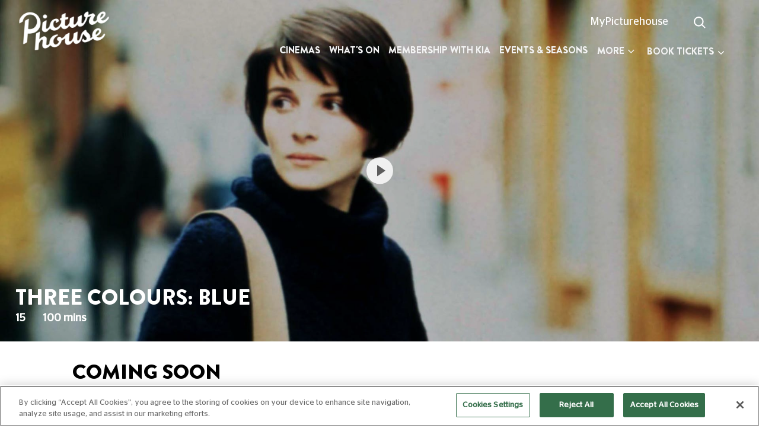

--- FILE ---
content_type: text/html; charset=UTF-8
request_url: https://www.picturehouses.com/movie-details/000/HO00005743/three-colours-blue?comingsoon=true
body_size: 46927
content:
<!DOCTYPE HTML>
<html>

<head>
    <!--[if lt IE 7 ]> <html xmlns="http://www.w3.org/1999/xhtml" class="ie ie6"> <![endif]-->
    <!--[if IE 7 ]>    <html xmlns="http://www.w3.org/1999/xhtml" class="ie ie7"> <![endif]-->
    <!--[if IE 8 ]>    <html xmlns="http://www.w3.org/1999/xhtml" class="ie ie8"> <![endif]-->
    <!--[if IE 9 ]>    <html xmlns="http://www.w3.org/1999/xhtml" class="ie ie9"> <![endif]-->
    <meta charset="UTF-8">
    <meta name="viewport" content="width=device-width, initial-scale=1.0, maximum-scale=1.0, user-scalable=0" />

    <meta name="SKYPE_TOOLBAR" content="SKYPE_TOOLBAR_PARSER_COMPATIBLE" />
    <!-- 2026-01-18 15:42:59 -->
    <meta name="keywords" content="" />
    <meta name="description" content="" />
        <meta name="robots" content="" />
            <title>Three Colours: Blue | Showtimes and Tickets</title>
                <!--<script src="https://www.googletagmanager.com/gtag/js?id=UA-8022388-1"></script>-->
            <!-- Google Tag Manager -->
<script>(function(w,d,s,l,i){w[l]=w[l]||[];w[l].push({'gtm.start':
new Date().getTime(),event:'gtm.js'});var f=d.getElementsByTagName(s)[0],
j=d.createElement(s),dl=l!='dataLayer'?'&l='+l:'';j.async=true;j.src=
'https://www.googletagmanager.com/gtm.js?id='+i+dl;f.parentNode.insertBefore(j,f);
})(window,document,'script','dataLayer','GTM-NJ4JH4S');</script>
<!-- End Google Tag Manager -->
    
    
    
            <meta property="og:locale" content="en_US" />
    <meta property="og:type" content="article" />
    <meta property="og:title" content="Three Colours: Blue | Showtimes and Tickets" />
    <meta property="og:url" content="http://www.picturehouses.com/movie-details/000/HO00005743/three-colours-blue?comingsoon=true" />
    <meta property="og:site_name" content="Picturehouses" />
    <meta property="og:image" content="https://s3picturehouses.s3.eu-central-1.amazonaws.com/header/ph_167826098464083af87ca70.jpg" />
    <meta property="og:description" content="Julie (Juliette Binoche) is haunted by her grief after living through a tragic auto wreck that claimed the life of her composer husband and young daughter.Her initial reaction is to withdraw from her relationships, lock herself in her apartment and suppress her pain. But avoiding human int   " />
    <meta name="twitter:card" content="summary_large_image" />
    <meta name="twitter:site" content="Picturehouses">
    <meta name="twitter:title" content="Three Colours: Blue | Showtimes and Tickets" />
    <meta name="twitter:description" content="Julie (Juliette Binoche) is haunted by her grief after living through a tragic auto wreck that claimed the life of her composer husband and young daughter.Her initial reaction is to withdraw from her relationships, lock herself in her apartment and suppress her pain. But avoiding human int   " />
    <meta name="twitter:image" content="https://s3picturehouses.s3.eu-central-1.amazonaws.com/header/ph_167826098464083af87ca70.jpg" />
    <meta name="twitter:url" content="http://www.picturehouses.com/movie-details/000/HO00005743/three-colours-blue?comingsoon=true" />
    

            <meta name="apple-itunes-app" content="app-id=1176652161" />
        <link rel="canonical" href="http://www.picturehouses.com/movie-details/000/HO00005743/three-colours-blue" />
    <link rel="shortcut icon" href="https://www.picturehouses.com/favicon.png">

    <!-- Web Application Manifest -->
<link rel="manifest" href="https://www.picturehouses.com/manifest.json">
<!-- Chrome for Android theme color -->
<meta name="theme-color" content="#000000">

<!-- Add to homescreen for Chrome on Android -->
<meta name="mobile-web-app-capable" content="yes">
<meta name="application-name" content="Picture House">
<link rel="icon" sizes="192x192" href="/themes/images/apple-icon-192x192.png">

<!-- Add to homescreen for Safari on iOS -->
<meta name="apple-mobile-web-app-capable" content="yes">
<meta name="apple-mobile-web-app-status-bar-style" content="black">
<meta name="apple-mobile-web-app-title" content="Picture House">
<link rel="apple-touch-icon" href="/themes/images/apple-icon-192x192.png">




<!-- Tile for Win8 -->
<meta name="msapplication-TileColor" content="#ffffff">
<meta name="msapplication-TileImage" content="/themes/images/apple-icon-192x192.png">

<script type="text/javascript">
    // Initialize the service worker
    if ('serviceWorker' in navigator) {
        navigator.serviceWorker.register('/serviceworker.js?v=1', {
            scope: '.'
        }).then(function (registration) {
            // Registration was successful
            console.log('Laravel PWA: ServiceWorker registration successful with scope: ', registration.scope);
        }, function (err) {
            // registration failed :(
            console.log('Laravel PWA: ServiceWorker registration failed: ', err);
        });
    }
</script>
    <link href="https://www.picturehouses.com/themes/html/css/fontawesome.min.css" rel="stylesheet" type="text/css" media="none" onload="if(media!='all')media='all'">

    <link href="https://www.picturehouses.com/themes/html/css/style.css" rel="stylesheet" type="text/css">
    <link rel="stylesheet" href="https://cdnjs.cloudflare.com/ajax/libs/font-awesome/4.7.0/css/font-awesome.min.css">

    <link href="https://www.picturehouses.com/themes/html/bootstrap/css/bootstrap.min.css" rel="stylesheet"
        type="text/css">
    <link href="https://fonts.googleapis.com/css?family=Open+Sans:400,300,700,600" rel="stylesheet" type='text/css' media="none" onload="if(media!='all')media='all'">
    <link href="https://www.picturehouses.com/themes/html/css/animations.min.css" rel="stylesheet" type="text/css" >
    <link href="https://www.picturehouses.com/themes/html/css/perfect-scrollbar.min.css" rel="stylesheet"
        type="text/css" media="none" onload="if(media!='all')media='all'">

    <!---------- slick slider ------------->
    <link href="https://www.picturehouses.com/themes/html/slider/css/slick.css" rel="stylesheet"
        type="text/css"  media="none" onload="if(media!='all')media='all'"/>
    <link href="https://www.picturehouses.com/themes/html/slider/css/slick-theme.css" rel="stylesheet"
        type="text/css" media="none" onload="if(media!='all')media='all'"/>
    <!---------- gallery pop up ------------->
    <link href="https://www.picturehouses.com/themes/html/css/gallery.css" rel="stylesheet" type="text/css"
    media="none" onload="if(media!='all')media='all'">
    <!--Select 2-->
    <link rel="stylesheet" type="text/css"
        href="https://www.picturehouses.com/themes/admin/css/modules/materialadmin/css/theme-default/libs/select2/select201ef.css"
        media="none" onload="if(media!='all')media='all'"/>
    <!--toaster-->
    <link
        href="https://www.picturehouses.com/themes/admin/css/modules/materialadmin/css/theme-default/libs/toastr/toastr9fec.css"
        rel="stylesheet" type="text/css" media="none" onload="if(media!='all')media='all'">

    <link href="https://www.picturehouses.com/themes/html/css/mobile.css?v=1" rel="stylesheet" type="text/css">
    <link href="https://www.picturehouses.com/themes/html/css/toggle-switch.css" rel="stylesheet" type="text/css">

    <style type="text/css">
        .top_logo {
            background: url('https://s3picturehouses.s3.eu-central-1.amazonaws.com/settings/ph1551963779.png');
            background-size: 100% !important;
            background-repeat: no-repeat !important;
        }

        .stick .top_logo,
        .nav_dark .top_logo {
            background: url('https://s3picturehouses.s3.eu-central-1.amazonaws.com/settings/ph1563896910.png') !important;
            background-size: 100% !important;
            background-repeat: no-repeat !important;
        }

        .stick .header-menu .desQuick_book .active .book_ticket_dropdown {
            border-bottom: 4px solid #000 !important;
        }

        .header-menu .desQuick_book .active .book_ticket_dropdown {
            border-bottom: 4px solid #fff;
        }

        @media screen and (max-width: 991px) {
            .top_logo {
                background: url('https://s3picturehouses.s3.eu-central-1.amazonaws.com/settings/ph1563896910.png');
                background-size: 100% !important;
                background-repeat: no-repeat !important;
            }
        }

    </style>

    

    <!-------------- main jquery -------------->
    <script src="https://www.picturehouses.com/themes/html/js/perfect-scrollbar.min.js" type="text/javascript"
        defer></script>
    <script src="https://www.picturehouses.com/themes/html/js/jquery-2.0.3.min.js" type="text/javascript">
    </script>

    <script src="https://www.picturehouses.com/themes/html/bootstrap/js/bootstrap.bundle.min.js"
        type="text/javascript"></script>
    <!-----------------select box------------->
    <script src="https://www.picturehouses.com/themes/html/js/script.min.js" type="text/javascript" defer>
    </script>
    <script src="https://www.picturehouses.com/themes/home/js/lazysizes.min.js" type="text/javascript" async="">
    </script>
</head>

<body class="body" id="">
    
    
    
    
            <div class="loading" id="loaderModal">
            <div id='toster_status'><img src="https://www.picturehouses.com/themes/loader.gif" /><br />
            </div>
        </div>
    
    <div class="modal fade searchCinema_modal" id="searchCinema_modal">
        <div class="modal-dialog modal-dialog-centered">
            <div class="modal-content">
                <button type="button" class="close btn-pink mr-3 mt-3" data-dismiss="modal" aria-label="Close">
                    <span aria-hidden="true">&times;</span>
                </button>
                <div class="modal-body">
                    <div class="row">
                        <div class="col-12">
                            <div class="form-group">
                                <input type="text" class="form-control" id="mobile_search" placeholder="Search by cinema name or town"/>
                            </div>
                            <button class="btn-pink form-control" onclick="loadCinemaSlider(4)">Submit</button>
                        </div>
                    </div>
                </div>
            </div>
        </div>
    </div>

    <div class="modal fade" id="watchlist_popup" tabindex="-1" role="dialog" aria-labelledby="watchlist_popup"
        aria-hidden="true">
        <div class="modal-dialog modal-dialog-centered" role="document">
            <div class="modal-content rs-area">
                <div class="modal-header border-bottom-0">
                    <button type="button" class="close" data-dismiss="modal" aria-label="Close">
                        <span aria-hidden="true">&times;</span>
                    </button>
                </div>
                <div class="modal-body">
                    <div class=" text-center">
                                                    <p style="margin-bottom: 0">Access your watchlist and rate films with your MyPicturehouse
                                online account </p>
                                                <div class="text-center">


                            <a class="watchlist_signin_btn"
                                href="https://web.picturehouses.com/sign-in?call-back-url=https://www.picturehouses.com/watchlist"
                                class="btn btn-secondary w-25 book_url"> Sign In </a>

                        </div>
                        <div class="text-center">

                            <p>Not a MyPicturehouse Member ?</p>
                            <a href="https://web.picturehouses.com/sign-in?call-back-url=https://www.picturehouses.com/watchlist"
                                class="watchlist_member_btn"> Become a member </a>

                        </div>
                    </div>
                </div>
                <div class="modal-footer border-top-0">

                </div>
            </div>
        </div>
    </div>

    <section class="header_banner">
        <header class="">
            <div class="page-header">
                <div id="sticky-anchor"></div>
                <div id="sticky" class="sreach_nav_border">
                    <div class="container-fluid">
                        <div class="row">
                            <div class="col-sm-4 col-lg-2">
                                <a
                                     href="https://www.picturehouses.com/" title="Picturehouse" ">
                                    <div class="top_logo">&nbsp;</div>
                                </a>
                            </div>
                            <div class="col-sm-8 col-lg-10">

                                <div class="sign_in_btn float-right">
                                                                            <ul>
                                            <li>
                                                                                                    <a class="galleryDesktopView"
                                                        href="https://web.picturehouses.com/sign-in?call-back-url=http://www.picturehouses.com/movie-details/000/HO00005743/three-colours-blue?comingsoon=true"
                                                        onclick="return setCookie(1);"
                                                        title="MyPicturehouse">MyPicturehouse</a>
                                                    <a class="galleryMobileView"
                                                        href="https://web.picturehouses.com/sign-in?call-back-url=http://www.picturehouses.com/movie-details/000/HO00005743/three-colours-blue?comingsoon=true"
                                                        onclick="return setCookie(1);" title="MyPicturehouse"><i
                                                            class="fa fa-user header"></i></a>
                                                
                                            </li>
                                            <li class="top-search">
                                                <form id="demo-2" action="https://www.picturehouses.com/search" method="GET">
                                                    <input type="search" name="search" onkeyup="searchAjax()"
                                                        autocomplete="off" class="search_field" id="search_field">
                                                    <i class="fa fa-spin fa-spinner  spin_loader d-none"
                                                        style="position: absolute;top: 13px;right: 32px;"></i>
                                                </form>
                                                <div class="ajaxSearchResult d-none">

                                                </div>
                                            </li>
                                            <!--                                        <li class="top-search">
                                            <form id="demo-2">
                                                <input type="search">
                                            </form>
                                        </li>-->
                                            <li>

                                                                                                    <!-- <a href="javascript:void()" data-toggle="modal"
                                                        data-target="#watchlist_popup" onclick="return watchlisthome();"
                                                        title="Watchlist"><i class="fa fa-heart header"></i></a> -->
                                                
                                            </li>
                                            <!--                                        <li>
                                            <a href="#" data-toggle="modal" data-target="#signin_modal" title="Sign in">Sign In &nbsp;
                                                <i class="fas fa-map-marker-alt"></i>
                                            </a>
                                        </li>-->
                                        </ul>

                                    
                                </div>

                                <div class="clearfix"></div>
                                <div
                                    class="header-menu float-right  ">
                                    <nav class="navbar navbar-expand-lg navbar-light bg-light">
                                        <button class="navbar-toggler" type="button" data-toggle="collapse"
                                            data-target="#navbarText" aria-controls="navbarText" aria-expanded="false"
                                            aria-label="Toggle navigation">
                                            <span class="navbar-toggler-icon"></span>
                                        </button>
                                        <div class="collapse navbar-collapse heightBox" id="navbarText">
                                            <ul class="navbar-nav mr-auto nav-main">
                                                <!--changes for mob screen-->
                                                <div class="d-flex">
                                                    <img class="hideOnBigScreen" style="width: 80px" src="https://s3picturehouses.s3.eu-central-1.amazonaws.com/settings/ph1551963779.png"/>
                                                    <span class="nav-close-btn hideOnBigScreen">
                                                        <img style="width: 13px; height: 13px" src="https://www.picturehouses.com/themes/html/images/close_icon_mob.png"/>
                                                    </span>
                                                </div>
                                                <!--changes for mob screen-->
                                                                                                                                                                                                                    <li class="nav-item">
                                                            <a class="nav-link "
                                                                href="https://www.picturehouses.com/cinema"
                                                                title="Cinemas">Cinemas</a>
                                                        </li>
                                                                                                                                                                                                                            <li class="nav-item">
                                                            <a class="nav-link "
                                                                href="https://www.picturehouses.com/whats-on"
                                                                title="What&#039;s On">What&#039;s On</a>
                                                        </li>
                                                                                                                                                                                                                            <li class="nav-item">
                                                            <a class="nav-link "
                                                                href="https://www.picturehouses.com/membership"
                                                                title="Membership with Kia">Membership with Kia</a>
                                                        </li>
                                                                                                                                                                                                                            <li class="nav-item">
                                                            <a class="nav-link "
                                                                href="https://www.picturehouses.com/event"
                                                                title="Events &amp; Seasons">Events &amp; Seasons</a>
                                                        </li>
                                                                                                                                                                                                                            <div class="dropdown menu-dropdown">
                                                            <button class="btn bg-transparent dropdown-toggle hideOnMob" type="button" id="dropdownMenu2" data-toggle="dropdown" aria-haspopup="true" aria-expanded="false">
                                                                More <i class="fa fa-angle-down"></i>
                                                            </button>
                                                            <div class="dropdown-menu shadow dropdown-menu-right" aria-labelledby="dropdownMenu2">
                                                                <ul>
                                                                                                                <li class="nav-item">
                                                            <a class="nav-link "
                                                                href="https://www.picturehouses.com/coming-soon"
                                                                title="Coming Soon">Coming Soon</a>
                                                        </li>
                                                                                                                                                                                                                            <li class="nav-item">
                                                            <a class="nav-link "
                                                                href="https://web.picturehouses.com/gift-shop"
                                                                title="Gifts">Gifts</a>
                                                        </li>
                                                                                                                                                                                                                            <li class="nav-item">
                                                            <a class="nav-link "
                                                                href="https://www.picturehouses.com/blog"
                                                                title="Recommends">Recommends</a>
                                                        </li>
                                                                                                                                                                                                                            <li class="nav-item">
                                                            <a class="nav-link "
                                                                href="https://www.picturehouses.com/venue-hire"
                                                                title="Venue Hire">Venue Hire</a>
                                                        </li>
                                                                                                                        </ul>
                                                            </div>
                                                        </div>
                                                                                                                                                                <li class="nav-item bomWishlistIcon bottomIcons"><!--changes for mob screen-->

                                                                                                                    <!-- <a href="javascript:void()" data-toggle="modal"
                                                                data-target="#watchlist_popup"
                                                                onclick="return watchlisthome();" title="watchlist"><i
                                                                    class="fa fa-heart header"></i></a>
                                                                    &nbsp; &nbsp; --><a href="https://web.picturehouses.com/sign-in?call-back-url=http://www.picturehouses.com/movie-details/000/HO00005743/three-colours-blue?comingsoon=true"
                                                                        onclick="return setCookie(1);" title="MyPicturehouse"><i class="fa fa-user"></i></a>
                                                        
                                                        </a>
                                                    </li>
                                                                                                <!-- <li class="nav-item bomWishlistIcon">
                                                    <div class="mod_searchDiv">
                                                        <input class="mobSearchBox" type="text" value="" name="searchword" placeholder="" />
                                                        <i class="mobSearchIcon fa fa-search"   style="width: 16px;"  /></i>
                                                    </div>
                                                  </li> -->
                                            </ul>
                                                                                            <div id="cssmenu" class="desQuick_book">
                                                    <ul>
                                                        <li class="has-sub quickbkdrop"><a class="book_ticket_dropdown"
                                                                title="Book Tickets" href="#"><span>BOOK TICKETS</span></a>
                                                            <ul class="quickBookDropdown">
                                                                <li>
                                                                    <div class="box">
                                                                        
                                                                        <div class="custom-select">
                                                                            <select id="cinema_id0"
                                                                                class="select_cinema_id_quick select2-cinema-list cinema-select2 mobile_select"
                                                                                onChange="changeSelectCinema(this.value,'0');">
                                                                                <option value="">CINEMAS</option>
                                                                            </select>
                                                                        </div>
                                                                        <div class="custom-select">
                                                                            <select id="select_movie_name0"
                                                                                class="select_movie_name_quick select_movie_name select2-movie-list movie-select2 mobile_select"
                                                                                onChange="changeSelectMovie('movie', this.value,'0');">
                                                                                <option value="">FILMS</option>
                                                                            </select>
                                                                        </div>
                                                                        <div
                                                                            class="custom-select today_cls float-left width-fifty">
                                                                            <select id="select_movie_date0"
                                                                                class="select_movie_date_quick select_movie_date mobile_select"
                                                                                onChange="changeSelectMovie('date', this.value,'0');" />
                                                                            <option value="">DATES </option>
                                                                            </select>
                                                                        </div>
                                                                        <div
                                                                            class="custom-select today_cls float-right time_cls width-fifty">
                                                                            <select id="select_movie_time0"
                                                                                class="select_movie_time_quick select_movie_time mobile_select"
                                                                                onChange="changeSelectMovie('time', this.value,'0');">
                                                                                <option value="">TIMES </option>
                                                                            </select>
                                                                        </div>
                                                                        <div class="w-100">
                                                                            <input class="submit_btn" type="submit"
                                                                                value="Submit" name="save"
                                                                                onclick="bookSelectMovie('0');">
                                                                        </div>
                                                                    </div>
                                                                </li>
                                                            </ul>
                                                        </li>
                                                    </ul>
                                                </div>
                                                                                    </div>
                                    </nav>
                                </div>
                            </div>
                        </div>
                    </div>
                                            <div class="quickBook_mobPop">
                            <a href="javascript:void(0)" title="BOOK TICKETS" class="mobile_booking_poup_btn">BOOK TICKETS</a>
                        </div>
                                    </div>
            </div>
        </header>

        
        <!-- The Modal -->
        <div class="modal popBox" id="mobileBooking">
            <div class="modal-dialog">
                <div class="modal-content">
                    <!-- Modal body -->
                    <div class="modal-body">
                        <div class="mobileBooking">
                            <button type="button" class="close" data-dismiss="modal">&times;</button>
                            <h3>BOOK YOUR TICKETS</h3>
                            <div class="mt-5">
                                <label for="">Cinemas</label>
                                <button id="" class="choose_cinema_btn choose_cinema_show">Cinemas</button>
                                <input type="hidden" value="" id="cinema_id4">
                                
                            </div>
                            <div class="mt-3">
                                <label for="">FILMS</label>
                                <button id="" class="choose_cinema_btn choose_film_show">Films</button>
                                <input type="hidden" value="" id="select_movie_name4">
                            </div>
                            <div class="float-left width-fifty mt-3"><label for="">DATES</label></div>
                            <div class="float-right width-fifty mt-3"><label for="">TIMES</label></div>
                            <div class="custom-select today_cls float-left width-fifty">
                                <select id="select_movie_date4" class="select_movie_date_quick select_movie_date mobile_select"
                                    onChange="changeSelectMovie('date', this.value,'4');" />
                                <option value=""></option>
                                </select>
                            </div>
                            <div class="custom-select today_cls float-right time_cls width-fifty">
                                <select id="select_movie_time4" class="select_movie_time_quick select_movie_time mobile_select"
                                    onChange="changeSelectMovie('time', this.value,'4');">
                                    <option value=""></option>
                                </select>
                            </div>
                            <div class="w-100">
                                <input class="submit_btn" type="submit" value="Submit" name="save"
                                    onclick="bookSelectMovie('4');">
                            </div>
                        </div>
                    </div>
                </div>
            </div>
        </div>

        <div class="choose_cinema_mobDiv" style="display: none;" id="cinemaDropDown">
            <h3>Choose Cinemas
                <button id="" class="close_icon_mob float-right mt-0 choose_cinema_hide">
                    <img src="https://www.picturehouses.com/themes/html/images/close_icon_mob.png" alt="" class="img-fluid" />
                </button>
            </h3>
            
            <div class="choose_cinema_innerDiv" id="cinemaDropDownList"></div>
        </div>

        <div class="choose_cinema_mobDiv" style="display: none;" id="filmDropDown">
            <h3>Choose a Film
                <button id="" class="close_icon_mob float-right mt-0 choose_film_hide">
                    <img src="https://www.picturehouses.com/themes/html/images/close_icon_mob.png" alt="" class="img-fluid" />
                </button>
            </h3>
            
            <div class="choose_cinema_innerDiv" id="filmDropDownList"><div class="chooseFilmLoader"></div></div>
        </div>

        <div id="main-slider-with-content">
                <style>
        .rate_star_div li {
            display: inline-block;
            list-style-type: none;
            padding-right: 8px;
        }

        .rate_star_div li img {
            max-width: 21px;
        }

        .little_theatre_boxs .cinema_ListingBox {
            padding: 0;
        }

        .little_theatre_boxs .cinemaTime_list li {
            width: 33% !important;
        }

        .little_theatre_boxs .cinemaTime_listInner {
            padding: 5px;
            color: #e2124d;
            border: 2px solid #bbb;
            border-radius: 8px;
        }

        .little_theatre_boxs {
            border-radius: 8px;
            border: 0;
            box-shadow: 2px 2px 5px #e8e8e8;
            height: 98%;
        }

        .btn.load_more {
            border: 2px solid #f188a6;
            padding: 8px 25px;
            color: #f188a6;
            border-radius: 6px;
        }

        .card-body {
            padding: 7px;
        }

        .cinema_ListingBox h3 {
            line-height: 1;
            margin: 9px 0;
        }

        .cinemaTime_list li {
            margin: 0px;
            padding: 0 3px !important;
            min-height: auto !important;
        }


        .cinemaTime_listInner.infoIcon_noTooltip {
            background-position: 60px center !important;
        }

        @media screen and (max-width: 991px) {
            .cinemaList_box .cinemaList_videoBox img {
                max-width: 100% !important;
            }

            .little_theatre_boxs .cinemaTime_list li {
                width: 33% !important;
                padding: 0 10px 0px 0px !important
            }
        }

        @media (min-width: 768px) and (max-width: 780px) {
            .little_theatre_boxs .cinemaTime_list li {
                width: 40% !important;
            }
        }

        /* @media screen and (max-width: 350px) {
                .cinemaTime_listInner.infoIcon_noTooltip {
                    background-position: 60px center !important;
                }
            } */

        @media (min-width: 351px) and (max-width: 390px) {
            .cinemaTime_listInner.infoIcon_noTooltip {
                background-position: 65px center !important;
            }
        }

        @media (min-width: 391px) and (max-width: 420px) {
            .cinemaTime_listInner.infoIcon_noTooltip {
                background-position: 70px center !important;
            }
        }

        @media (min-width: 421px) and (max-width: 450px) {
            .cinemaTime_listInner.infoIcon_noTooltip {
                background-position: 75px center !important;
            }
        }

        @media (min-width: 451px) and (max-width: 510px) {
            .cinemaTime_listInner.infoIcon_noTooltip {
                background-position: 85px center !important;
            }
        }

        @media (min-width: 511px) and (max-width: 576px) {
            .cinemaTime_listInner.infoIcon_noTooltip {
                background-position: 95px center !important;
            }
        }

        @media (min-width: 930px) and (max-width: 990px) {
            .cinemaTime_listInner.infoIcon_noTooltip {
                background-position: 65px center !important;
            }
        }

        @media (min-width: 1020px) and (max-width: 1050px) {
            .cinemaTime_listInner.infoIcon_noTooltip {
                background-position: 68px center !important;
            }
        }

        @media (min-width: 1051px) and (max-width: 1200px) {
            .cinemaTime_listInner.infoIcon_noTooltip {
                background-position: 80px center !important;
            }
        }

        @media (min-width: 1200px) and (max-width: 1200px) {
            .cinemaTime_listInner.infoIcon_noTooltip {
                background-position: 60px center !important;
            }
        }

        @media (min-width: 1400px) and (max-width: 1800px) {
            .cinemaTime_listInner.infoIcon_noTooltip {
                background-position: 80px center !important;
            }
        }

        @media (min-width: 1800px) and (max-width: 2000px) {
            .cinemaTime_listInner.infoIcon_noTooltip {
                background-position: 95px center !important;
            }
        }
    </style>

    <section>
        
        
        <div id="carouselExampleIndicators" class="carousel slide mainSlider innerSlider cinemaPage_slider blog_bannerVideo"
            data-ride="carousel">
                                            
                                            <div class="carousel-inner">
                            <div class="carousel-item active cinemaList_videoBox">
                                <!-- <div class="hideOnBigScreen">
                                    <a href="javascript:void(0);" onclick="return watchList();"
                                        class="watchList_icon pb-0 ">
                                        <p><i class="watchlist_heart movie_heart "></i></p>
                                    </a>
                                </div> -->
                                <img src="https://www.picturehouses.com/themes/html/images/loading-img.jpg?1"
                                    data-src="https://s3picturehouses.s3.eu-central-1.amazonaws.com/header/ph_167826098464083af87ca70.jpg" class="w-100 lazyload"
                                    alt="" />
                                <div class="carousel-caption">
                                    <h1>Three Colours: Blue</h1>
                                    <p>
                                        <strong>15 <span
                                                class="movie_run">100 mins</span></strong>
                                    </p>

                                    

                                    <!-- <div class="hideOnMob">
                                        <a href="javascript:void(0);" onclick="return watchList();"
                                            class="watchList_icon pb-0 ">
                                            <p><i class="watchlist_heart movie_heart "></i></p>
                                        </a>
                                    </div> -->
                                    
                                    
                                    

                                                                                                        </div>
                                                                    <div style="display: block;z-index: 9999" class="videoBox_icon">
                                        <a href="javascript:void(0)"
                                            onclick="trailerUrl('https://www.youtube.com/watch?v=cVaqLZmMf-k','A000008044')">
                                            <img src="https://www.picturehouses.com/themes/html/images/video_icon.png" class="img-fluid"
                                                alt="Trailer" />
                                        </a>
                                    </div>
                                                            </div>
                        </div>
                                                        </div>

        <!-- The Modal -->
        <div class="modal videoPop_box" id="videoPop_box">
            <div class="modal-dialog">
                <div class="modal-content">
                    <!-- Modal body -->
                    <div class="modal-body">
                        <button type="button" class="close" data-dismiss="modal">&times;</button>
                        <div>
                            <iframe id="trailer_ifream" src="" frameborder="0"
                                allow="accelerometer; autoplay; encrypted-media; gyroscope; picture-in-picture"
                                allowfullscreen></iframe>
                        </div>
                    </div>
                </div>
            </div>
        </div>
    </section>
        </div>
    </section>

        <style>
        .synopsisDiv a {
            color: #007bff !important;
        }

        @media screen and (max-width: 1500px) {
            .directorDiv ul li.directorInner {
                width: 37%;
            }
        }

        @media screen and (max-width: 1500px) {
            .directorDiv ul li {
                width: 57%;
                font-size: 16px;
            }
        }
    </style>

    <section class="relesed_cinemas cinemaCala2 bookTicketsSticky movieLoadFilters">
        <div class="container-fluid">
                            <div class="row">
                    <div class="col-md-10 offset-md-1 text-left">
                        <h2 class="highlMar"><span>Coming Soon</span></h2>
                    </div>
                </div>
                    </div>
    </section>

    <section class="relesed_cinemas">
        <div class="container-fluid">
            <div class="row">
                <div class="col-md-10 offset-md-1">
                    <div class="row">
                        <div class="col-md-7">
                            <div class="synopsisDiv">
                                
                                <p class="shortDesc">
                                                                            <p><span style="font-family: StagSans-Book;"><span style="font-family: StagSans-Medium;">Julie (Juliette Binoche) is haunted by her grief after living through a tragic auto wreck that claimed the life of her composer husband and young daughter.</span></span></p><p><span style="font-family: StagSans-Book;">Her initial reaction is to withdraw from her relationships, lock herself in her apartment and suppress her pain. But avoiding human interactions on the bustling streets of Paris proves impossible, and she eventually meets up with Olivier (Benoît Régent), an old friend who harbours a secret love for her, and who could draw her back to reality.</span><br><br><span style="font-family: StagSans-Book;">Krzysztof Kieślowski's masterful first entry in his '<span style="font-family: StagSans-Medium;">Three Colours</span>' trilogy is a sensual and emotional delight, a must see on the big screen.</span></p>
                                                                    </p>
                            </div>
                        </div>

                        <div class="col-md-5">
                            <div class="directorDiv">
                                                                    <ul>
                                        <li class="directorInner">Director :</li>
                                        <li>Krzysztof Kieslowski</li>
                                    </ul>
                                                                                                    <ul>
                                        <li class="directorInner">Starring :</li>
                                        <li>Juliette Binoche</li>
                                    </ul>
                                                                                                    <ul>
                                        <li class="directorInner">Release Date :</li>
                                        <li>31 Mar 2023</li>
                                    </ul>
                                                                                                    <ul>
                                        <li class="directorInner">Certificate :</li>
                                        <li>15</li>
                                    </ul>
                                                                <ul>
                                    <li class="directorInner">Rate This Film :</li>
                                    <li>
                                        <div class="rating-stars block" id="more-rating">
                                            <input type="hidden" readonly="readonly" class="form-control rating-value"
                                                name="more-rating-stars-value" id="more-rating-stars-value">
                                            <input type="hidden" readonly="readonly"
                                                class="form-control customer_comment" name="customer_comment"
                                                id="customer_comment" value="">
                                            <div class="rating-stars-container">
                                                                                                <div class="rating-star "><i class="fa fa-star"></i></div><div class="rating-star "><i class="fa fa-star"></i></div><div class="rating-star "><i class="fa fa-star"></i></div><div class="rating-star "><i class="fa fa-star"></i></div><div class="rating-star "><i class="fa fa-star"></i></div><div class="rating-star "><i class="fa fa-star"></i></div><div class="rating-star "><i class="fa fa-star"></i></div><div class="rating-star "><i class="fa fa-star"></i></div><div class="rating-star "><i class="fa fa-star"></i></div><div class="rating-star "><i class="fa fa-star"></i></div>
                                            </div>
                                        </div>
                                    </li>
                                </ul>
                                                            </div>
                        </div>
                    </div>
                </div>
            </div>
        </div>
    </section>

    <div>
            </div>

    <section class="relesed_cinemas peopleSlider peopleSlider2" style="display:none;">
        <div class="container-fluid">
            <div class="row">
                <div class="col-md-10 offset-md-1 text-left">
                    <h2>People Who Viewed This Also Viewed </h2>
                </div>
                
            </div>
            <div class="row comingsoon_div">
                <div class="col-md-10 offset-md-1">
                    <div id="features4" class="blue">
                    </div>
                </div>
            </div>
        </div>
    </section>


    <div id="choose_cinema_mov_details" class="choose_cinema_mobDiv" style="display: none;">
        <h3>
            Choose Cinemas (5 Max)
            <button id="" class="close_icon_mob float-right choose_cinema_hide_mov_details"">
                <img src="https://www.picturehouses.com/themes/html/images/close_icon_mob.png" alt="" class="img-fluid" />
            </button>
        </h3>
        
                <div class="choose_cinema_innerDiv choose_cinema_innerDiv_mov_details">
            <input type="text" class="searchCinemas" id="searchCinemasMovDetails" onkeyup="searchCinemasMovDetails();" placeholder="Search..."/>
                                                                                                                                                                                                                                                                                                                                                                                                                                                                                                                                                                                                                                            </div>
    </div>
    
    <!-- The Modal -->
    <div class="modal attributte_modal" id="attributte_modal">
        <div class="modal-dialog">
            <div class="modal-content">
                <!-- Modal body -->
                <div class="modal-header">
                    <button type="button" class="close" data-dismiss="modal">&times;</button>
                </div>
                <div class="modal-body">
                    <h3 class="attribute_content"></h3>
                </div>
            </div>
        </div>
    </div>
    <a id="back-to-top" href="#" class="btn btn-danger btn-lg back-to-top" role="button"
        title="Return to the top" data-toggle="tooltip" data-placement="left">
        <i class="fa fa-arrow-up "aria-hidden="true"></i>
    </a>

    <div class="modal fade signin_modal" id="signin_modal">
        <div class="modal-dialog modal-dialog-centered">
            <div class="modal-content">
                <button type="button" class="close" data-dismiss="modal" aria-label="Close">
                    <span aria-hidden="true">&times;</span>
                </button>
                <div class="modal-body">

                    <div class="row">
                        <div class="col-md-6">
                            <div class="left_container">
                                <h3>My PictureHouse</h3>
                                <p>Welcome to your MyPicturehouse login area. If you have not logged in before please
                                    activate your card.Sign in to access your Membership information:</p>
                                <ul>
                                    <li>Check your remaining Member Free Tickets credits</li>
                                    <li>Find out your Membership expiry date</li>
                                    <li>Renew or upgrade your Membership</li>
                                    <li>See all your purchases and rate films!</li>
                                </ul>
                                <div class="picturehouse_btn">
                                    <ul>
                                        <li><a href="#">Activate Card</a></li>
                                        <li><a href="#">Become a Member</a></li>
                                    </ul>
                                </div>
                                <form action="/action_page.php">
                                    <div class="form-group">
                                        <input type="email" class="form-control" id="email"
                                            placeholder="Check Giftcard Balance">
                                    </div>
                                    <button type="submit" class="btn btn-default"
                                        style="background: #000; color: #fff">Check balance</button>
                                </form>
                            </div>

                        </div>
                        <div class="col-md-6">
                            <div class="right">
                                <h3>Sign In</h3>
                                <form action="https://www.picturehouses.com/login-post" method="post">
                                    <input type="hidden" name="_token" value="AKqTeMV4q4MQrHzvMq29KMxGZ034kNo3q1cp5n0w">
                                    <div class="form-group">
                                        <input type="text" class="form-control" name="username" id="username"
                                            placeholder="Username">
                                    </div>
                                    <div class="form-group">
                                        <input type="password" name="password" class="form-control"
                                            placeholder="Password">
                                    </div>
                                    <div class="form-group">
                                                                            </div>
                                    <button type="submit" class="btn btn-default">Sign in</button>
                                    <a href="#">Forgot password?</a>
                                </form>
                            </div>
                        </div>
                    </div>

                </div>
            </div>
        </div>
    </div>

    <div class="modal fade" id="subscription_popup" tabindex="-1" role="dialog"
        aria-labelledby="subscription_popup" aria-hidden="true">
        <div class="modal-dialog modal-dialog-centered" role="document">
            <div class="modal-content rs-area">
                <div class="modal-header border-bottom-0">
                    <button type="button" class="close" data-dismiss="modal" aria-label="Close">
                        <span aria-hidden="true">&times;</span>
                    </button>
                </div>
                <div class="modal-body">
                    <div class=" text-center">
                        <p style="margin-bottom: 0">Please login to update your subscription </p>
                        <div class="text-center">


                            <a class="watchlist_signin_btn"
                                href="https://web.picturehouses.com/sign-in?call-back-url=https://www.picturehouses.com/subscription"
                                class="btn btn-secondary w-25 book_url"> Sign In </a>

                        </div>
                        <div class="text-center">

                            <p>Not a MyPicturehouse Member ?</p>
                            <a href="https://web.picturehouses.com/sign-in?call-back-url=https://www.picturehouses.com/subscription"
                                class="watchlist_member_btn"> Become a member </a>

                        </div>
                    </div>
                </div>
                <div class="modal-footer border-top-0">

                </div>
            </div>
        </div>
    </div>

    <footer class="footer">
        <div class="container-fluid">
            <div class="row">
                <div class="col-12 col-sm-6 offset-sm-3 text-center text-lg-left col-lg-3 offset-lg-1">
                    <a href="https://www.picturehouses.com/">
                        <img data-src="https://s3picturehouses.s3.eu-central-1.amazonaws.com/settings/ph1563896910.png" class="img-fluid lazyload"
                            alt="MyPicturehouse" title="MyPicturehouse">
                    </a>
                    <p>Picturehouse Cinemas are a group of 25 neighbourhood cinemas in the United Kingdom, operated by Picturehouse Cinemas Ltd.<br />
<br />
Get the app!</p>
                    <a href="https://play.google.com/store/apps/details?id=nz.co.vista.android.movie.picturehouse" title="Google Play" class="mr-1" target="_blank">
                        <img src="https://www.picturehouses.com/themes/html/images/download-android-app.svg" width="118px"
                            alt="google play icon" title="Google Play" />
                    </a>
                    <a href="https://itunes.apple.com/gb/app/picturehouses/id1176652161" title="App Store" target="_blank">
                        <img src="https://www.picturehouses.com/themes/html/images/the-app-store-apple.svg" width="128px "
                            alt="app store logo" title="App Store" />
                    </a>
                </div>

                
                                    <div class="col-md-6 col-sm-6 col-lg-2 desktop_menus">
                        <ul>
                                                        <li>
                                <a href="https://www.picturehouses.com/about-us"  title="About Us">
                                    About Us
                                </a>
                            </li>
                                                        <li>
                                <a href="https://www.picturehouses.com/our-people-our-purpose"  title="Our People, Our Purpose">
                                    Our People, Our Purpose
                                </a>
                            </li>
                                                        <li>
                                <a href="https://www.picturehouses.com/green"  title="Green">
                                    Green
                                </a>
                            </li>
                                                        <li>
                                <a href="https://careers.cineworld.co.uk/"  title="Careers">
                                    Careers
                                </a>
                            </li>
                                                        <li>
                                <a href="https://help.picturehouses.com/support/tickets/new"  title="Contact Us">
                                    Contact Us
                                </a>
                            </li>
                                                        <li>
                                <a href="https://help.picturehouses.com/support/home"  title="FAQs">
                                    FAQs
                                </a>
                            </li>
                                                        <li>
                                <a href="https://www.picturehouses.com/blog"  title="Recommends">
                                    Recommends
                                </a>
                            </li>
                                                    </ul>
                    </div>
                                    <div class="col-md-6 col-sm-6 col-lg-2 desktop_menus">
                        <ul>
                                                        <li>
                                <a href="https://www.picturehouses.com/family"  title="Families">
                                    Families
                                </a>
                            </li>
                                                        <li>
                                <a href="https://www.picturehouses.com/u25"  title="U25">
                                    U25
                                </a>
                            </li>
                                                        <li>
                                <a href="https://www.picturehouses.com/freshtakes"  title="Fresh Takes">
                                    Fresh Takes
                                </a>
                            </li>
                                                        <li>
                                <a href="https://www.picturehouses.com/entertainment"  target="_blnk"  title="Picturehouse Entertainment">
                                    Picturehouse Entertainment
                                </a>
                            </li>
                                                        <li>
                                <a href="https://www.picturehouses.com/education"  title="Picturehouse Education">
                                    Picturehouse Education
                                </a>
                            </li>
                                                        <li>
                                <a href="https://www.picturehouses.com/outdoor"  title="Outdoor Cinema">
                                    Outdoor Cinema
                                </a>
                            </li>
                                                        <li>
                                <a href="https://www.picturehouses.com/venue-hire"  title="Venue Hire">
                                    Venue Hire
                                </a>
                            </li>
                                                    </ul>
                    </div>
                                    <div class="col-md-6 col-sm-6 col-lg-2 desktop_menus">
                        <ul>
                                                        <li>
                                <a href="https://www.picturehouses.com/corporate-offers"  title="Corporate Offers">
                                    Corporate Offers
                                </a>
                            </li>
                                                        <li>
                                <a href="https://www.picturehouses.com/accessibility"  title="Accessibility">
                                    Accessibility
                                </a>
                            </li>
                                                        <li>
                                <a href="https://www.picturehouses.com/privacy&amp;cookies"  title="Privacy &amp; Cookies">
                                    Privacy &amp; Cookies
                                </a>
                            </li>
                                                        <li>
                                <a href="https://www.picturehouses.com/managecookies"  title="Manage Cookies">
                                    Manage Cookies
                                </a>
                            </li>
                                                        <li>
                                <a href="https://www.picturehouses.com/terms&amp;conditions"  title="Terms &amp; Conditions">
                                    Terms &amp; Conditions
                                </a>
                            </li>
                                                        <li>
                                <a href="https://www.picturehouses.com/termsofadmission"  title="Terms of Admission">
                                    Terms of Admission
                                </a>
                            </li>
                                                        <li>
                                <a href="https://www.picturehouses.com/allergens"  title="Allergen Information">
                                    Allergen Information
                                </a>
                            </li>
                                                    </ul>
                    </div>
                
                                    <div class="col-md-6 col-sm-6 col-lg-2 mobile_menus">
                        <ul>
                                                        <li>
                                <a href="https://www.picturehouses.com/about-us"  title="About Us">
                                    About Us
                                </a>
                            </li>
                                                        <li>
                                <a href="https://www.picturehouses.com/our-people-our-purpose"  title="Our People, Our Purpose">
                                    Our People, Our Purpose
                                </a>
                            </li>
                                                        <li>
                                <a href="https://www.picturehouses.com/green"  title="Green">
                                    Green
                                </a>
                            </li>
                                                        <li>
                                <a href="https://careers.cineworld.co.uk/"  title="Careers">
                                    Careers
                                </a>
                            </li>
                                                        <li>
                                <a href="https://help.picturehouses.com/support/tickets/new"  title="Contact Us">
                                    Contact Us
                                </a>
                            </li>
                                                        <li>
                                <a href="https://help.picturehouses.com/support/home"  title="FAQs">
                                    FAQs
                                </a>
                            </li>
                                                        <li>
                                <a href="https://www.picturehouses.com/blog"  title="Recommends">
                                    Recommends
                                </a>
                            </li>
                                                        <li>
                                <a href="https://www.picturehouses.com/family"  title="Families">
                                    Families
                                </a>
                            </li>
                                                        <li>
                                <a href="https://www.picturehouses.com/u25"  title="U25">
                                    U25
                                </a>
                            </li>
                                                        <li>
                                <a href="https://www.picturehouses.com/freshtakes"  title="Fresh Takes">
                                    Fresh Takes
                                </a>
                            </li>
                                                        <li>
                                <a href="https://www.picturehouses.com/entertainment"  target="_blnk"  title="Picturehouse Entertainment">
                                    Picturehouse Entertainment
                                </a>
                            </li>
                                                    </ul>
                    </div>
                                    <div class="col-md-6 col-sm-6 col-lg-2 mobile_menus">
                        <ul>
                                                        <li>
                                <a href="https://www.picturehouses.com/education"  title="Picturehouse Education">
                                    Picturehouse Education
                                </a>
                            </li>
                                                        <li>
                                <a href="https://www.picturehouses.com/outdoor"  title="Outdoor Cinema">
                                    Outdoor Cinema
                                </a>
                            </li>
                                                        <li>
                                <a href="https://www.picturehouses.com/venue-hire"  title="Venue Hire">
                                    Venue Hire
                                </a>
                            </li>
                                                        <li>
                                <a href="https://www.picturehouses.com/corporate-offers"  title="Corporate Offers">
                                    Corporate Offers
                                </a>
                            </li>
                                                        <li>
                                <a href="https://www.picturehouses.com/accessibility"  title="Accessibility">
                                    Accessibility
                                </a>
                            </li>
                                                        <li>
                                <a href="https://www.picturehouses.com/privacy&amp;cookies"  title="Privacy &amp; Cookies">
                                    Privacy &amp; Cookies
                                </a>
                            </li>
                                                        <li>
                                <a href="https://www.picturehouses.com/managecookies"  title="Manage Cookies">
                                    Manage Cookies
                                </a>
                            </li>
                                                        <li>
                                <a href="https://www.picturehouses.com/terms&amp;conditions"  title="Terms &amp; Conditions">
                                    Terms &amp; Conditions
                                </a>
                            </li>
                                                        <li>
                                <a href="https://www.picturehouses.com/termsofadmission"  title="Terms of Admission">
                                    Terms of Admission
                                </a>
                            </li>
                                                        <li>
                                <a href="https://www.picturehouses.com/allergens"  title="Allergen Information">
                                    Allergen Information
                                </a>
                            </li>
                                                    </ul>
                    </div>
                
                <div class="col-12 text-center text-lg-left col-lg-2"><!--footer change 31/05/2023-->
                    <!--                    <h4></h4>
                            <section class="newsletter get-in-touch">
                                <form class="newsletter-form" method="post" action="https://www.picturehouses.com/subscribers_mail">
                                    <input type="hidden" name="_token" value="AKqTeMV4q4MQrHzvMq29KMxGZ034kNo3q1cp5n0w" />
                                    <fieldset>
                                        <input type="email" class="newsletter-email" name="email" required placeholder="E-mail">
                                        <button type="submit" class="newsletter-submit">Subscribe</button>
                                    </fieldset>
                                </form>
                            </section>
                            <br>-->
                    <h3>Follow us On</h3>
                    <ul class="social_icons">
                        <li><a href="https://www.facebook.com/picturehouses/" title="Facebook" target="_blank"><img
                                    src="https://www.picturehouses.com/themes/html/images/facebook.svg" alt="facebook"
                                    title="Facebook" /></a></li>
                        <li><a href="https://twitter.com/picturehouses" title="Twitter" target="_blank"><img
                                    src="https://www.picturehouses.com/themes/html/images/twitter.svg" alt="twitter" title="Twitter" /></a>
                        </li>
                        <li><a href="https://www.youtube.com/user/PicturehouseCinemas" title="Youtube" target="_blank"><img
                                    src="https://www.picturehouses.com/themes/html/images/youtube.svg" alt="youtube" title="Youtube" /></a>
                        </li>
                        <li><a href="https://www.instagram.com/picturehouses/" title="Instagram" target="_blank"><img
                                    src="https://www.picturehouses.com/themes/html/images/instagram.svg" alt="instagram"
                                    title="Instagram" /></a></li>
                    </ul>
                </div>
            </div>
        </div>

        <!-- Modal  continue_modal-->
        <div class="modal fade notifyModal" id="notifyModal" style="z-index:999999999999;">
            <div class="modal-dialog modal-dialog-centered">
                <div class="modal-content rs-area">
                    <div class="modal-header border-bottom-0">
                        <button type="button" class="close" data-dismiss="modal" aria-label="Close">
                            <span aria-hidden="true">&times;</span>
                        </button>
                    </div>
                    <div class="modal-body">
                        <div class=" text-center">
                            <h3 class="notify_message" style="text-transform:initial;"></h3>
                        </div>
                    </div>
                    <div class="modal-footer border-top-0">
                        <div id="notify_progress_bar" style="width:100%;height:6px;position:absolute;top:0px;left:0px;">
                        </div>
                    </div>
                </div>
            </div>
        </div>

        <div class="modal" id="filterModal">
            <div class="h-100 w-100 d-flex align-items-center p-3">
                <div class="modal-dialog w-100">
                    <div class="modal-content">
                        <!-- Modal body -->
                        <div class="modal-body px-4">
                            <button type="button" class="close" data-dismiss="modal"
                                onclick="$('#filterModal').modal('hide');">&times;</button>
                            <h3>FILTER</h3>
                            <div class="filter_accord_mob">
                                <div class="container-fluid px-0">
                                    <ul class="filter_accordionlist filter_accordionlist_mob" id="filter_accordionlist"></ul>
                                </div>
                            </div>
                        </div>
                        <div class="modal-footer text-center border-0 pt-0">
                            <button class="btn-pink my-0" type="button" onclick="filterMovies()" style="cursor: pointer">Apply</button>
                        </div>
                    </div>
                </div>
            </div>
        </div>

        <div class="footer_menu text-center">
            <div class="container-fluid">
                <div class="row">
                    <div class="col-lg-10 offset-lg-1">
                        <p>Copyright © Picturehouse Cinemas Ltd 2026. All rights reserved. v161025.1</p>
                    </div>
                </div>
            </div>
        </div>
    </footer>

    <div id="pop_up_html" style="display:none"></div>

    <div class="modal fade" id="exampleModalCenter" tabindex="-1" role="dialog"
        aria-labelledby="exampleModalCenterTitle" aria-hidden="true">
        <div class="modal-dialog modal-dialog-centered" role="document">
            <div class="modal-content rs-area">
                <div class="modal-header border-bottom-0">
                    <button type="button" class="close" data-dismiss="modal" aria-label="Close">
                        <span aria-hidden="true">&times;</span>
                    </button>
                </div>
                <div class="modal-body">
                    <div class=" text-center">
                        <div id="pop_msg_resticted"></div>
                        <h3 class="pt-3">Would you like to continue?</h3>
                        <div class="w-75 mx-auto">
                            <button type="button" class="btn  bg-white mr-4 w-25" data-dismiss="modal">No</button>
                            <a href="" class="btn btn-secondary w-25 book_url">Yes</a>
                        </div>
                    </div>
                </div>
                <div class="modal-footer border-top-0">

                </div>
            </div>
        </div>
    </div>

    <div class="modal fade" id="exampleModalCenter1" tabindex="-1" role="dialog"
        aria-labelledby="exampleModalCenterTitle" aria-hidden="true">
        <div class="modal-dialog modal-dialog-centered" role="document">
            <div class="modal-content rs-area">
                <div class="modal-header border-bottom-0">
                    <button type="button" class="close" data-dismiss="modal" aria-label="Close">
                        <span aria-hidden="true">&times;</span>
                    </button>
                </div>
                <div class="modal-body">
                    <div class=" text-center">
                        <div id="pop_msg"></div>
                        <div class="priority_form">

                            <input type="text" name="member_id" placeholder="Card Number" id="member_id"
                                class="input_field member_id">
                            <input type="hidden" id="ticket_url">
                            <input type="button" value="Submit" onclick="checkMember()" class="submit">

                        </div>
                    </div>
                </div>
                <div class="modal-footer border-top-0">

                </div>
            </div>
        </div>
    </div>

    <style>
        .mobile_menus {
            display: none;
        }
        .desktop_menus {
            display: block;
        }
        .mobileBooking_btn {
            display: none;
        }

        @media only screen and (max-width: 991px) {
            .mobileBooking_btn {
                display: block;
            }

            .mobile_booking_poup_btn {
                width: 50% !important;
            }

            /* For text editor */
            .textareaContent iframe {
                max-width: 100% !important;
            }

            .textareaContent img {
                max-width: 100% !important;
                height: auto !important;
                margin-bottom: 10px;
            }

            .textareaContent p, .textareaContent .col-lg-6 {
                width: 100% !important;
            }

            .textareaContent .cinemaAdrass {
                padding-left: 0px;
            }
            /* End text editor */
        }

        /* For text editor common */
        .textareaContent ol, .textareaContent ul {
            padding: revert !important;
        }
        .textareaContent .cinemaAdrass {
            padding-left: 0px;
        }
        /* End text editor */

        @media only screen and (max-width: 600px) {
            .mobile_menus {
                display: block;
            }
            .desktop_menus {
                display: none;
            }

            .select2-results {
                max-height: 120px !important;
            }
            .mobileBooking_btn {
                display: block;
            }
        }

        .loading {
            position: fixed;
            top: 0;
            left: 0;
            background: rgba(0, 0, 0, 0.6);
            z-index: 1000;
            width: 100%;
            height: 100%;
            display: none;
            z-index: 9999;
        }

        /*#toster_status {
               text-align:center;
               color:white;
               top:calc(50% - 9px) !important;
               left:calc(50% - 128px) !important;
               position:absolute;
        }*/
        .boxSha_div .select2-container {
            width: 100%;
            top: 7px
        }

        .custom-select.width_film::after {
            right: 12px;
        }

        .header-menu-search li a,
        .header-menu-search .sign_in_btn a {
            color: #000 !important;
        }

        .select2-container {
            width: 100%;
        }

        li a.select2-choice {
            border-bottom: 1px solid #d8d7d6 !important;
            text-align: left !important;
            font-weight: normal !important;
            width: 100%;
            color: #000 !important;

            font-size: 13px;
            margin: 0 !important;
            opacity: 1;
            padding: 0 !important;
            font-weight: normal !important;
            font-family: 'StagSans-Light';
        }

        .select2-container .select2-choice abbr:before {
            background: #fff url('themes/close.png') !important;
            width: 20px;
            background-position: center center !important;
            background-repeat: no-repeat !important;
        }

        .yt_load_btn {
            display: inline-block;
            border-radius: 6px;
            text-align: center;
            font-size: 16px;
            padding: 12px 20px;
            min-width: 150px;
            margin: 10px 0;
            background: #fff;
            color: #E2124D;
            cursor: pointer;
        }

        .yt_load_btn:hover {
            background: #fff !important;
            color: #144270 !important;
        }
    </style>

        <link rel="stylesheet" type="text/css"
        href="https://www.picturehouses.com/themes/admin/css/modules/materialadmin/css/theme-3/libs/bootstrap-datepicker/datepicker3f394.css?1422823370" />
    <link rel="stylesheet" type="text/css"
        href="https://www.picturehouses.com/themes/admin/css/modules/materialadmin/css/theme-default/libs/multi-select/multi-select555c.css?1422823371" />
    <style>
        .custom-select2 {
            border: solid 1px #909090;
            color: #000;
            border-radius: 9px;
            padding: 5px 10px;
        }

        .rating-stars-container a {
            color: #f1c40f;
        }

        .rating-stars-container a:hover,
        .rating-stars-container a:active,
        .rating-stars-container a:focus {
            color: #dab10d;
        }

        .rating-stars {
            width: 100%;
        }

        .rating-stars .rating-stars-container {
            font-size: 0px;
        }

        .rating-stars .rating-stars-container .rating-star {
            display: inline-block;
            font-size: 22px;
            color: #555555;
            cursor: pointer;
            padding: 2px 2px;
        }

        .rating-stars .rating-stars-container .rating-star.is--active,
        .rating-stars .rating-stars-container .rating-star.is--hover {
            color: #f1c40f;
        }

        .rating-stars .rating-stars-container .rating-star.is--no-hover {
            color: #555555;
        }

        .filter_mob.filer_wrap {
            top: 0px !important;
        }

        .back-to-top {
            cursor: pointer;
            position: fixed;
            bottom: 20px;
            right: 20px;
            display: none;
            font-size: 14px;
        }

        .active_datepick::after {
            border-radius: 6px !important;
            top: 1px !important;

            background: url('https://www.picturehouses.com/themes/calan_icon.svg') no-repeat !important;
            background-color: #e2124d !important;
            background-position: center !important;

        }
    </style>

    <!---------- slick slider ------------->
    <script src="https://www.picturehouses.com/themes/html/slider/js/slick.js" type="text/javascript">
    </script>

    <script src="https://www.picturehouses.com/themes/html/slider/js/scripts.js" type="text/javascript">
    </script>
    <!---------- gallery slider ------------->
    <script src="https://www.picturehouses.com/themes/html/js/zepto.js" type="text/javascript" defer>
    </script>
    <script src="https://www.picturehouses.com/themes/html/js/jquery_gallery.js?v=061025.4" type="text/javascript"
        defer></script>
    <!---------- sroling menu ------------->
    <script src="https://www.picturehouses.com/themes/html/js/core.js?v=061025.4" type="text/javascript"></script>
    <script type="text/javascript"
        src="https://www.picturehouses.com/themes/admin/js/modules/materialadmin/libs/jquery-validation/dist/jquery.validate.min.js"
        defer></script>
    <script type="text/javascript"
        src="https://www.picturehouses.com/themes/admin/js/modules/materialadmin/libs/jquery-validation/dist/additional-methods.min.js"
        defer></script>
    <script type="text/javascript"
        src="https://www.picturehouses.com/themes/admin/js/modules/materialadmin/libs/toastr/toastr.js" defer>
    </script>
    <script
        src="https://www.picturehouses.com/themes/admin/js/modules/materialadmin/libs/select2/select2.min.js">
    </script>

    <script src="https://www.picturehouses.com/themes/html/js/gallery.js" type="text/javascript"></script>
    

    <script>
        CURR_SCROLL_POS = $(window).scrollTop();
        $(".choose_film_hide").on('click',function () {
                mobileSelectorTriggered(false);
                $("#filmDropDown").hide();
                $(".searchCinemas").val('');
                $(".searchCinemas").trigger('keyup');
                $("#filmDropDownList label").show();
            });
            $(".choose_film_show").on('click',function () {
                mobileSelectorTriggered(true);
                $("#filmDropDown").show();
            });
            function filmListSearchBookTkt() {
                var value = $('#searchFilms').val().toLowerCase().trim();
                $("#filmDropDownList label").show().filter(function() {
                    return $(this).text().toLowerCase().trim().indexOf(value) == -1;
                }).hide();
            };
            function cinemaListSearchBookTkt() {
                var value = $('#searchCinemas').val().toLowerCase().trim();
                $("#cinemaDropDownList label").show().filter(function() {
                    return $(this).text().toLowerCase().trim().indexOf(value) == -1;
                }).hide();
            };
        function mobileSelectorTriggered(status=true){
            if(status) {
                CURR_SCROLL_POS = $(window).scrollTop();
                $('html, body').css('position', 'fixed');
            }else{
                $('html, body').css('position', '');
                $(window).scrollTop(CURR_SCROLL_POS);
            }
        }
        $(".choose_cinema_hide").on('click',function () {
                mobileSelectorTriggered(false);
                $("#cinemaDropDown").hide();
                $(".searchCinemas").val('');
                $(".searchCinemas").trigger('keyup');
                $("#searchCinemas label").show();
            });
            $(".choose_cinema_show").on('click',function () {
                mobileSelectorTriggered(true);
                $("#cinemaDropDown").show();
            });

        function selectCinema(radioElem,form='') {
            var cinema_id = $(radioElem).find('input[type="radio"]').prop('checked', true);
            var appendElem = '<button class="selectedCinema"><span class="removeSlctdCinema" onclick="removeItem()">&#215; </span>' + $(radioElem).text() + '</button>';

            $('.choose_cinema_show').html(appendElem);
            $(".choose_cinema_hide").trigger('click');
            if(form != '') {
                $('#cinema_id'+form).val(cinema_id.val());
            }

            changeSelectCinema($('.cinema_radio_btn input[type="radio"]:checked').val(),'4')
        }

        function removeItem() {
            $('.choose_cinema_show').find($(event.target).parents('.selectedCinema')).remove();
            $('.choose_cinema_show').html('Cinemas');
            $('.cinema_radio_btn input[type="radio"]:checked').prop('checked',false);
            $('#cinema_id4').val('');
            changeSelectCinema('', 4);
            removeFilmItem();
            event.stopPropagation();
        }

        function selectFilm(radioElem,form='') {
            var movie = $(radioElem).find('input[type="radio"]').prop('checked', true);
            var appendElem = '<button class="selectedCinema"><span class="removeSlctdCinema" onclick="removeFilmItem()">&#215; </span>' + $(radioElem).text() + '</button>';

            $('.choose_film_show').html(appendElem);
            $(".choose_film_hide").trigger('click');
            if(form == 4) {
                $('#select_movie_name'+form).attr('data-name',$(radioElem).text());
                $('#select_movie_name'+form).val(movie.val());
            }

            changeSelectMovie("movie",movie.val(),'4');
        }

        function removeFilmItem() {
            $('.choose_film_show').find($(event.target).parents('.selectedCinema')).remove();
            $('.choose_film_show').html('Films');
            $('.film_radio_btn input[type="radio"]:checked').prop('checked',false);
            $('#select_movie_name4').attr('data-name','');
            $('#select_movie_name4').val('');
            changeSelectMovie("movie","",'4');
            event.stopPropagation();
        }

    </script>

    <script>
        $('.carousel').on('touchstart', function(event) {
            const xClick = event.originalEvent.touches[0].pageX;
            $(this).one('touchmove', function(event) {
                const xMove = event.originalEvent.touches[0].pageX;
                const sensitivityInPx = 5;

                if (Math.floor(xClick - xMove) > sensitivityInPx) {
                    $(this).carousel('next');
                } else if (Math.floor(xClick - xMove) < -sensitivityInPx) {
                    $(this).carousel('prev');
                }
            });
            $(this).on('touchend', function() {
                $(this).off('touchmove');
            });
        });

        $(document).ready(function() {

            $('p').each(function() {
                const $this = $(this);
                if($this.html().replace(/\s|&nbsp;/g, '').length === 0) {
                    $this.remove();
                }
            });

            //For Missing Header Banner
            if ($("#main-slider-with-content").html().trim() == "") {
                if ($(window).width() >= 992) {
                    $("#main-slider-with-content").css("background", "#3c342c");
                    $("#main-slider-with-content").css("height", "110px");
                }
            } else {
                if ($(window).width() >= 992) {
                    if ($("#main-slider-with-content #carouselExampleIndicators").html().trim() == "") {
                        $("#main-slider-with-content").css("background", "#3c342c");
                        $("#main-slider-with-content").css("height", "110px");
                    }
                }
            }
        });

        var callOnPageLoad;

        function deferImageLoad() {
            var imgDefer = document.getElementsByTagName('img');
            // for (var i = 0; i < imgDefer.length; i++) {
            //     if (imgDefer[i].getAttribute('data-src')) {
            //         imgDefer[i].setAttribute('src', imgDefer[i].getAttribute('data-src'));
            //     }
            // }
        }

        
        
        $(document).ready(function() {
            //  Notification if the process was a success
            
            // Notification if the process was a failure
            
            // Notification if the process was a failure due to data posted
                    });

        document.onreadystatechange = function() {
            var state = document.readyState;
            if (state == 'interactive') {
                $('#loaderModal').modal('show');
            } else if (state == 'complete') {
                callOnPageLoadFunction();
                // callOnPageLoad = setTimeout(callOnPageLoadFunction, 2000);
                $('#loaderModal').modal('hide');

            }
        };

        // function bannerHeader() {

        //     if ($("#emergencybanner").is(":visible") && $("#popup").is(":visible") && $("#popupbanner").is(":visible")) {
        //         $('#popupbanner').css({'top': '-1px', 'position': 'sticky', 'z-index': '9999'});
        //         $('#emergencybanner').css({'top': $('#popupbanner').outerHeight()-2, 'position': 'sticky', 'z-index': '9999'});
        //         $('#sticky').css({
        //             'top': '245px'
        //         });
        //     }
        //     else if ($("#popup").is(":visible") && ($("#popupbanner").is(":visible") || $("#emergencybanner").is(":visible"))) {
        //         $('#sticky').css({
        //             'top': '170px'
        //         });
        //     }
        //     else if (!$("#popup").is(":visible") && $("#popupbanner").is(":visible") && $("#emergencybanner").is(":visible")) {
        //         $('#popupbanner').css({'top': '-1px', 'position': 'sticky', 'z-index': '9999'});
        //         $('#emergencybanner').css({'top': $('#popupbanner').outerHeight()-2, 'position': 'sticky', 'z-index': '9999'});
        //         $('#sticky').css({
        //             'top': '115px'
        //         });
        //     }
        //     else if (!$("#popup").is(":visible") && ($("#popupbanner").is(":visible") || $("#emergencybanner").is(":visible"))) {
        //         $('#sticky').css({
        //             'top': '65px'
        //         });
        //     }
        //     else if ($("#popup").is(":visible")) {
        //         $('#sticky').css({
        //             'top': '105px'
        //         });
        //     }
        //     else {
        //         $('#sticky').css({
        //             'top': '0px'
        //         });
        //     }

        // }
        function bannerHeader() {
            var totBannerHeight = Array.from($('.cookiesTop_div:visible')).map(el => el.clientHeight).reduce((a, b) => a + b, 0);

            $('#sticky').css({ 'top': totBannerHeight+'px' });
            $('.cookiesTop_div').each(function(){
                var prevBannerHeight = Array.from($(this).prevAll('.cookiesTop_div:visible')).map(el => el.clientHeight).reduce((a, b) => a + b, 0);
                $(this).css({ 'top': prevBannerHeight+'px' });
                $(this).css({ 'position': 'sticky' });
                $(this).css({ 'z-index': '999' });
            });
        }

        function cookieBaner() {
            var element = $('#cookieid').val();
            var a = localStorage.getItem('popState');
            if (a != element) {
                $('#popup').show();
            } else {
                $('#popup').fadeOut();
            }

        }

        function emergencyBaner() {
            var element = $('#emergencyid').val();
            var a = localStorage.getItem('popEmergency');
            if (a != element) {
                $('#emergencybanner').show();
            } else {
                $('#emergencybanner').fadeOut();
            }

        }

        function popupBaner() {
            var element = $('#popupbannerid').val();
            var a = localStorage.getItem('popMarketing');
            if (a != element) {
                $('#popupbanner').show();
            } else {
                $('#popupbanner').fadeOut();
            }

        }

        // $(".quickbkdrop").click(function(){
        //    $(".quickBookDropdown").toggle();
        // });

        function notifyError(type, title, msg) {
            toastr.clear();
            toastr.options = {
                "closeButton": "true",
                "progressBar": "false",
                "debug": "false",
                "positionClass": "toast-top-right",
                "showDuration": "330",
                "hideDuration": "330",
                "timeOut": "10000",
                "extendedTimeOut": "1000",
                "showEasing": "swing",
                "hideEasing": "swing",
                "showMethod": "slideDown",
                "hideMethod": "slideUp",
                "onclick": null
            }
            if (type == 'error') {
                notify_message('error', msg);
                // toastr.error(msg,title);
            } else {
                notify_message('success', msg);
                // toastr.success(msg,title);
            }
        }

        function callOnPageLoadFunction() {
            cookieBaner();
            emergencyBaner();
            popupBaner();

            var element = $('#cookieid').val();

            $('#popup-close').click(function() {
                localStorage.setItem('popState', element);
                $('#popup').fadeOut(); $('#popup').hide();
                var totBannerHeight = Array.from($('.cookiesTop_div:visible')).map(el => el.clientHeight).reduce((a, b) => a + b, 0);
                $('#sticky').css({ 'top': totBannerHeight });
                $('.cookiesTop_div').each(function(){
                    var prevBannerHeight = Array.from($(this).prev('.cookiesTop_div:visible')).map(el => el.clientHeight).reduce((a, b) => a + b, 0);
                    $(this).css({ 'top': prevBannerHeight });
                });
            });

            $('#popupbanner-close').click(function() {
                $('#popupbanner').fadeOut();
                $('#popupbanner').hide();
                var totBannerHeight = Array.from($('.cookiesTop_div:visible')).map(el => el.clientHeight).reduce((a, b) => a + b, 0);
                $('#sticky').css({ 'top': totBannerHeight });
                $('.cookiesTop_div').each(function(){
                    var prevBannerHeight = Array.from($(this).prev('.cookiesTop_div:visible')).map(el => el.clientHeight).reduce((a, b) => a + b, 0);
                    $(this).css({ 'top': prevBannerHeight });
                });
            });


            var element1 = $('#emergencyid').val();
            $('#emergencybanner-close').click(function() {
                var height = Array.from($(this).parents('.cookiesTop_div').prev('.cookiesTop_div:visible')).map(el => el.clientHeight).reduce((a, b) => a + b, 0);
                localStorage.setItem('popEmergency', element1);
                $('#emergencybanner').fadeOut();
                $('#emergencybanner').hide();
                var totBannerHeight = Array.from($('.cookiesTop_div:visible')).map(el => el.clientHeight).reduce((a, b) => a + b, 0);
                $('#sticky').css({ 'top': totBannerHeight });
                $('.cookiesTop_div').each(function(){
                    var prevBannerHeight = Array.from($(this).prev('.cookiesTop_div:visible')).map(el => el.clientHeight).reduce((a, b) => a + b, 0);
                    $(this).css({ 'top': prevBannerHeight });
                });
            });

            var element2 = $('#popupbannerid').val();
            $('#popupbanner-close').click(function() {
                localStorage.setItem('popMarketing', element2)
                $('#popupbanner').fadeOut();
            });

            // deferImageLoad();
            cinamaList();
            loadScheduledMovies('', 2, '');

            $('#loaderModal').modal({
                backdrop: 'static',
                keyboard: false
            });
            $('#loaderModal').modal('hide');

            $('#videoPop_box').modal({
                backdrop: 'static',
                keyboard: false
            });
            $('#videoPop_box').modal('hide');

            $('#videoPop_box .close').click(function() {
                $('#trailer_ifream').prop('src', '');
            });

            $('body').click(function() {
                $('.navbar-toggler').addClass('collapsed');
                $('.navbar-collapse').removeClass('show');
            });

            $(document).ready(function() {
                bannerHeader();

                $(".navbar-toggler").click(function(event) {
                    $(".navbar-collapse").collapse('hide');
                });

                $('.select_movie_date_div').addClass("readonly_select");
                $('#select_movie_date0').prop("disabled", true);
                $('#select_movie_date1').prop("disabled", true);
                $('#select_movie_date2').prop("disabled", true);

                $('#select_movie_time0').prop("disabled", true);
                $('#select_movie_time1').prop("disabled", true);
                $('#select_movie_time2').prop("disabled", true);
            });

            $(window).scroll(function() {
                if ($(this).scrollTop() > 0 && !mobileCheck()) {
                    $('.navbar-toggler').addClass('collapsed');
                    $('.navbar-collapse').removeClass('show');
                    $('.quickbkdrop ').removeClass('active');
                    $('.quickBookDropdown').hide();
                    $('#select2-drop').hide();
                }
            });
            // clearTimeout(callOnPageLoad);
        }

        /** changes for mob screen */
        window.mobileCheck = function() {
            let check = false;
            (function(a){if(/(android|bb\d+|meego).+mobile|avantgo|bada\/|blackberry|blazer|compal|elaine|fennec|hiptop|iemobile|ip(hone|od)|iris|kindle|lge |maemo|midp|mmp|mobile.+firefox|netfront|opera m(ob|in)i|palm( os)?|phone|p(ixi|re)\/|plucker|pocket|psp|series(4|6)0|symbian|treo|up\.(browser|link)|vodafone|wap|windows ce|xda|xiino/i.test(a)||/1207|6310|6590|3gso|4thp|50[1-6]i|770s|802s|a wa|abac|ac(er|oo|s\-)|ai(ko|rn)|al(av|ca|co)|amoi|an(ex|ny|yw)|aptu|ar(ch|go)|as(te|us)|attw|au(di|\-m|r |s )|avan|be(ck|ll|nq)|bi(lb|rd)|bl(ac|az)|br(e|v)w|bumb|bw\-(n|u)|c55\/|capi|ccwa|cdm\-|cell|chtm|cldc|cmd\-|co(mp|nd)|craw|da(it|ll|ng)|dbte|dc\-s|devi|dica|dmob|do(c|p)o|ds(12|\-d)|el(49|ai)|em(l2|ul)|er(ic|k0)|esl8|ez([4-7]0|os|wa|ze)|fetc|fly(\-|_)|g1 u|g560|gene|gf\-5|g\-mo|go(\.w|od)|gr(ad|un)|haie|hcit|hd\-(m|p|t)|hei\-|hi(pt|ta)|hp( i|ip)|hs\-c|ht(c(\-| |_|a|g|p|s|t)|tp)|hu(aw|tc)|i\-(20|go|ma)|i230|iac( |\-|\/)|ibro|idea|ig01|ikom|im1k|inno|ipaq|iris|ja(t|v)a|jbro|jemu|jigs|kddi|keji|kgt( |\/)|klon|kpt |kwc\-|kyo(c|k)|le(no|xi)|lg( g|\/(k|l|u)|50|54|\-[a-w])|libw|lynx|m1\-w|m3ga|m50\/|ma(te|ui|xo)|mc(01|21|ca)|m\-cr|me(rc|ri)|mi(o8|oa|ts)|mmef|mo(01|02|bi|de|do|t(\-| |o|v)|zz)|mt(50|p1|v )|mwbp|mywa|n10[0-2]|n20[2-3]|n30(0|2)|n50(0|2|5)|n7(0(0|1)|10)|ne((c|m)\-|on|tf|wf|wg|wt)|nok(6|i)|nzph|o2im|op(ti|wv)|oran|owg1|p800|pan(a|d|t)|pdxg|pg(13|\-([1-8]|c))|phil|pire|pl(ay|uc)|pn\-2|po(ck|rt|se)|prox|psio|pt\-g|qa\-a|qc(07|12|21|32|60|\-[2-7]|i\-)|qtek|r380|r600|raks|rim9|ro(ve|zo)|s55\/|sa(ge|ma|mm|ms|ny|va)|sc(01|h\-|oo|p\-)|sdk\/|se(c(\-|0|1)|47|mc|nd|ri)|sgh\-|shar|sie(\-|m)|sk\-0|sl(45|id)|sm(al|ar|b3|it|t5)|so(ft|ny)|sp(01|h\-|v\-|v )|sy(01|mb)|t2(18|50)|t6(00|10|18)|ta(gt|lk)|tcl\-|tdg\-|tel(i|m)|tim\-|t\-mo|to(pl|sh)|ts(70|m\-|m3|m5)|tx\-9|up(\.b|g1|si)|utst|v400|v750|veri|vi(rg|te)|vk(40|5[0-3]|\-v)|vm40|voda|vulc|vx(52|53|60|61|70|80|81|83|85|98)|w3c(\-| )|webc|whit|wi(g |nc|nw)|wmlb|wonu|x700|yas\-|your|zeto|zte\-/i.test(a.substr(0,4))) check = true;})(navigator.userAgent||navigator.vendor||window.opera);
            return check;
        };
        /** changes for mob screen **/

        var intervals = [];
        function notify_message(type, message) {
            if (type == 'success') {
                hml = "<span class='text-success1'>" + message + "</span>";
            } else if (type == 'warning') {
                hml = "<span class='text-warning1'>" + message + "</span>";
            } else {
                hml = "<span class='text-danger1'>" + message + "</span>";
            }
            $('.notify_message').html(hml);
            $('.notifyModal').modal('show');

            var elem = document.getElementById("notify_progress_bar");

            if (type == 'success') {
                elem.style.backgroundColor = '#28a745';
            } else if (type == 'warning') {
                elem.style.backgroundColor = '#ffc107';
            } else {
                elem.style.backgroundColor = '#dc3545';
            }

            for ( var i = 0; i < intervals.length; ++i ) {
                clearInterval(intervals[i]);
                if(i == intervals.length - 1) {
                    intervals = [];
                }
            }

            var width = 100;
            var id = setInterval(frame, 50);
            intervals.push(id);

            function frame() {
                if (width <= 0) {
                    clearInterval(id);
                    $('.notifyModal').modal('hide');
                } else {
                    width -= 0.5;
                    elem.style.width = width + '%';
                }
            }
        }

        function searchAjax() {
            var search_field = $('#search_field').val();
            $('.ajaxSearchResult').addClass('d-none');
            if (search_field.length >= 3) {
                $('.spin_loader').removeClass('d-none');
                $('.search_field').addClass('search_field_active');

                $.ajax({
                    url: "https://www.picturehouses.com/searchAjax?search=" + search_field,
                    type: "GET",

                    cache: false,
                    success: function(data) {
                        $('.spin_loader').addClass('d-none');
                        $('.ajaxSearchResult').removeClass('d-none');
                        htm = "<ul>";
                        if (data.length == 0) {
                            htm += "<li><a href='javascript:void()'>No results found</a></li>";
                        }

                        $.each(data, function(idx, obj) {
                            htm += "<li><a href='" + obj.url + "'>" + obj.title + "</a></li>";
                        });
                        htm += "</ul>";


                        $('.ajaxSearchResult').html(htm);
                    }
                });
            }
        }

        $(document).ready(function() {
            // $(document).on('touchend', function(){
            //     $('.select2-search input').prop('focus',false);
            // });

            // $("select").on('select2:open', function (e) {
            //     $('.select2-search input').prop('focus',false);
            // });

            if (window.matchMedia('screen and (max-width: 768px)').matches) {
                $(".select_movie_date").select2({ minimumResultsForSearch: -1 });
                $(".select_movie_time").select2({ minimumResultsForSearch: -1 });
            } else {
                $(".select_movie_date").select2();
                $(".select_movie_time").select2();
            }

            
            // var imgDefer = document.getElementsByTagName('img');
            // for (var i=0; i<imgDefer.length; i++) {
            //     if(imgDefer[i].getAttribute('data-src')) {
            //         imgDefer[i].setAttribute('src',imgDefer[i].getAttribute('data-src'));
            //     }
            // }

            // setInterval("loadDeferedImages()", 1000);

            // cinamaList();
        });

        $('.mobile_booking_poup_btn').click(function() {
            $('#mobileBooking').modal('show');
        });

        CINEMA_LIST = [];
        CINEMA_LIST_SLUG = [];
        SCHEDULED_MOVIES = [];

        function changeSelectCinema(cinema_id, from) {
            $('#loaderModal').show();
            if(from != 4){
                var sel_movie = $("#select_movie_name" + from).select2('val');
                var movie_name = $("#select_movie_name" + from).val();
            } else {
                var sel_movie = $("#select_movie_name" + from).val();
                var movie_name = $("#select_movie_name" + from).attr('data-name');
            }
            var sel_date = $("#select_movie_date" + from).select2('val');

            if (cinema_id != '' || movie_name != '') {
                $('.buttonsearch_normal').addClass('buttonsearch_block');
                $('.buttonsearch_block').removeClass('buttonsearch_normal');
            } else {
                $('.buttonsearch_block').addClass('buttonsearch_normal');
                $('.buttonsearch_block').removeClass('buttonsearch_block');
            }
            $("#select_movie_name" + from).empty();
            $("#select_movie_name" + from).append($('<option >', {
                value: "",
                text: ""
            }));

            $("#select_movie_date" + from).empty();
            $("#select_movie_date" + from).append($('<option >', {
                value: "",
                text: "DATES"
            }));

            $('.select_movie_date_div').removeClass("readonly_select");
            $('#select_movie_date' + from).prop("disabled", false);

            $("#select_movie_time" + from).html("<option value=''>TIMES</option>");
            $('#select_movie_time' + from).prop("disabled", true);
            $('.select_movie_time_div').addClass("readonly_select");

            // RESET ON CLEAR
            if (cinema_id == "") {
                $("#cinema_id" + from).empty();
                $("#cinema_id" + from).append($('<option >', {
                    value: "",
                    text: ""
                }));

                $.each(CINEMA_LIST, function(idx, obj) {
                    $("#cinema_id" + from).append($('<option>', {
                        value: idx,
                        text: obj
                    }));
                });

                if (window.matchMedia('screen and (max-width: 768px)').matches) {
                    $(".select2-cinema-list").select2({
                        placeholder: "CINEMAS",
                        allowClear: true,
                        shouldFocusInput: function() {
                            return false;
                        }
                    });
                } else {
                    $(".select2-cinema-list").select2({
                        placeholder: "CINEMAS",
                        allowClear: true,
                    });
                }

            }

            var DATES = [];
            var filmListItems = '';

            for (var i = 0; i < SCHEDULED_MOVIES.length; i++) {
                var details = SCHEDULED_MOVIES[i];

                // FINDING AVAILABLE MOVIES AT CINEMA
                console.log(cinema_id, details.available_cinemas);
                if ($.inArray(cinema_id, details.available_cinemas) !== -1 || cinema_id == "") {
                    if (sel_movie == details.ScheduledFilmId) {
                        $("#select_movie_name" + from).append($('<option>', {
                            value: details.ScheduledFilmId,
                            text: details.Title,
                            selected: "selected"
                        }));

                        filmListItems = filmListItems +
                            '<label class="custom_radio_btn film_radio_btn" onclick="selectFilm(this,4);">'
                                + details.Title +
                                '<input type="radio" name="film_radio" checked value="' + details.ScheduledFilmId + '">'
                                +'<span class="checkmark"></span>'
                            +'</label>';
                    } else {
                        $("#select_movie_name" + from).append($('<option>', {
                            value: details.ScheduledFilmId,
                            text: details.Title
                        }));

                        filmListItems = filmListItems +
                            '<label class="custom_radio_btn film_radio_btn" onclick="selectFilm(this,4);">'
                                + details.Title +
                                '<input type="radio" name="film_radio"  value="' + details.ScheduledFilmId + '">'
                                +'<span class="checkmark"></span>'
                            +'</label>';
                    }
                }

                // FINDING AVAILABLE DATES OF CINEMA
                if (cinema_id != "" && sel_movie == "") {
                    if ($.inArray(cinema_id, details.available_cinemas) !== -1) {
                        for (var j = 0; j < details.show_times.length; j++) {
                            var showtime = details.show_times[j];

                            if (showtime.CinemaId == cinema_id) {
                                var found = false;

                                for (d = 0; d < DATES.length; d++) {
                                    if (DATES[d].key == showtime.date_f) {
                                        found = true;
                                        break;
                                    }
                                }

                                if (!found) {
                                    DATES.push({
                                        "key": showtime.date_f,
                                        "name": showtime.date
                                    });
                                }
                            }
                        }
                    }
                } else if (cinema_id != "" && sel_movie != "") {
                    if ($.inArray(cinema_id, details.available_cinemas) !== -1) {
                        for (var j = 0; j < details.show_times.length; j++) {
                            var showtime = details.show_times[j];

                            if (showtime.CinemaId == cinema_id && showtime.ScheduledFilmId == sel_movie) {
                                var found = false;

                                for (d = 0; d < DATES.length; d++) {
                                    if (DATES[d].key == showtime.date_f) {
                                        found = true;
                                        break;
                                    }
                                }

                                if (!found) {
                                    DATES.push({
                                        "key": showtime.date_f,
                                        "name": showtime.date
                                    });
                                }
                            }
                        }
                    }
                } else if (sel_movie != "") {
                    for (var j = 0; j < details.show_times.length; j++) {
                        var showtime = details.show_times[j];

                        if (showtime.ScheduledFilmId == sel_movie) {
                            var found = false;

                            for (d = 0; d < DATES.length; d++) {
                                if (DATES[d].key == showtime.date_f) {
                                    found = true;
                                    break;
                                }
                            }

                            if (!found) {
                                DATES.push({
                                    "key": showtime.date_f,
                                    "name": showtime.date
                                });
                            }
                        }
                    }
                }
            }
            filmListItems = '<input type="text" class="searchCinemas" id="searchFilms" onkeyup="filmListSearchBookTkt()" placeholder="Search..."/>'+filmListItems;

            $('#filmDropDownList').html(filmListItems);

            DATES = sortByKeyAsc(DATES, "key");

            found_select_date = false;
            for (var i = 0; i < DATES.length; i++) {
                var details = DATES[i];

                var specific_date = new Date(details.key);
                var current_date = new Date();
                current_date.setHours(0, 0, 0, 0);

                if (specific_date.getTime() >= current_date.getTime()) {
                    if (sel_date == details.key) {
                        found_select_date = true;

                        $("#select_movie_date" + from).append($('<option>', {
                            value: details.key,
                            text: details.name,
                            selected: "selected"
                        }));
                    } else {
                        $("#select_movie_date" + from).append($('<option>', {
                            value: details.key,
                            text: details.name
                        }));
                    }
                }
            }

            if (DATES.length == 0) {
                $('#select_movie_date' + from).prop("disabled", true);
            }

            if (found_select_date) {
                changeSelectMovie('date', sel_date, from);
            }

            if (window.matchMedia('screen and (max-width: 768px)').matches) {
                $(".select2-movie-list").select2({
                    placeholder: "FILMS",
                    allowClear: true,
                    shouldFocusInput: function() {
                        return false;
                    }
                });
            } else {
                $(".select2-movie-list").select2({
                    placeholder: "FILMS",
                    allowClear: true
                })
            }

            if (window.matchMedia('screen and (max-width: 768px)').matches) {
                $("#select_movie_date" + from).select2({ minimumResultsForSearch: -1 });
                $("#select_movie_time" + from).select2({ minimumResultsForSearch: -1 });
            } else {
                $("#select_movie_date" + from).select2();
                $("#select_movie_time" + from).select2();
            }

            $('#loaderModal').hide();
        }

        function sortByKeyAsc(array, key) {
            return array.sort(function(a, b) {
                var x = a[key];
                var y = b[key];
                return ((x < y) ? -1 : ((x > y) ? 1 : 0));
            });
        }

        function loadScheduledMovies(cinema_id, from, movie_id) {
            $.ajax({
                url: "https://www.picturehouses.com/api/scheduled-movies-ajax",
                type: "POST",
                data: {
                    cinema_id: cinema_id
                },
                beforeSend: function(xhr) {

                    var token = "[base64]";
                    if (token) {
                        return xhr.setRequestHeader('X-XSRF-TOKEN', token);
                    }
                },
                cache: false,
                success: function(data) {
                    data = JSON.parse(data);
                    $('#loaderModal').hide();
                    if (data.response == "success") {
                        SCHEDULED_MOVIES = data.movies;

                        if ($(".select_movie_name ").length) {
                            $(".select_movie_name ").empty();
                            $(".select_movie_name ").append($('<option >', {
                                value: "",
                                text: ""
                            }));
                        }

                        var filmListItems = '';
                        for (i = 0; i < data.movies.length; i++) {
                            var details = data.movies[i];

                            var url = "https://www.picturehouses.com/api/movies/checkout" + "/" + cinema_id + "/" + details
                                .next_show_session_id;

                            var html = '<li>' +
                                '<a href="' + url + '">' +
                                '<img data-src="' + details.image_url + '" class="img-responsive lazyload" alt="' + details
                                .Title + '" onerror="imgError(this)" />' +
                                '</a>' +
                                '</li>';

                            $(".released_movies").append(html);

                            if ($(".select_movie_name ").length) {
                                if (movie_id == details.ScheduledFilmId) {
                                    $(".select_movie_name ").append($('<option>', {
                                        value: details.ScheduledFilmId,
                                        text: details.Title,
                                        selected: "selected"
                                    }));
                                } else {
                                    $(".select_movie_name ").append($('<option>', {
                                        value: details.ScheduledFilmId,
                                        text: details.Title
                                    }));
                                }
                            }

                            filmListItems = filmListItems +
                                '<label class="custom_radio_btn film_radio_btn" onclick="selectFilm(this,4);">'
                                    + details.Title +
                                    '<input type="radio" name="film_radio"  value="' + details.ScheduledFilmId + '">'
                                    +'<span class="checkmark"></span>'
                                +'</label>';
                        }
                        filmListItems = '<input type="text" class="searchCinemas" id="searchFilms" onkeyup="filmListSearchBookTkt()" placeholder="Search..."/>'+filmListItems;
                        $('#filmDropDownList').html(filmListItems);
                    } else {
                        $('#select_movie_time' + from).prop("disabled", true);
                        $('.select_movie_time_div').addClass("readonly_select");
                        $(".select_movie_name ").empty();
                        $(".select_movie_name ").append($('<option >', {
                            value: "",
                            text: "No films or events found"
                        }));
                        $("#released_movies").hide();
                    }

                    if (window.matchMedia('screen and (max-width: 768px)').matches) {
                        $(".select2-movie-list").select2({
                            placeholder: "FILMS",
                            allowClear: true,
                            shouldFocusInput: function() {
                                return false;
                            }
                        });
                    } else {
                        $(".select2-movie-list").select2({
                            placeholder: "FILMS",
                            allowClear: true
                        })
                    }
                },
                error: function() {
                    //loadScheduledMovies();
                }
            });
        }

        function changeSelectMovie(id, value, from) {
            $('#loaderModal').show();

            // var sel_date = $("#select_movie_date" + from).select2('val');

            // var sel_cinema = $("#cinema_id" + from).select2('val');
            // var sel_movie = $("#select_movie_name" + from).select2('val');
            var sel_date = $("#select_movie_date" + from).select2('val');
            var sel_time = $("#select_movie_time" + from).select2('val');

            // var movie_name = $("#select_movie_name" + from).val();

            if(from != 4){
                var sel_movie = $("#select_movie_name" + from).select2('val');
                var movie_name = $("#select_movie_name" + from).val();
                var sel_cinema = $("#cinema_id" + from).select2('val');
            } else {
                var sel_cinema = $("#cinema_id" + from).val();
                var sel_movie = $("#select_movie_name" + from).val();
                var movie_name = $("#select_movie_name" + from).attr('data-name');
            }

            if (sel_cinema != '' || movie_name != '') {
                $('.buttonsearch_normal').addClass('buttonsearch_block');
                $('.buttonsearch_block').removeClass('buttonsearch_normal');
            } else {
                $('.buttonsearch_block').addClass('buttonsearch_normal');
                $('.buttonsearch_block').removeClass('buttonsearch_block');
            }
            // Movie Select
            if (id == "movie") {
                // RESET MOVIES
                if (value == "") {
                    cinamaList("",from);
                    $("#select_movie_date" + from).val("");
                    $("#select_movie_date" + from).select2().trigger('change');
                    changeSelectCinema(sel_cinema, from);
                } else {
                    $("#select_movie_date" + from).html("<option value=''>DATES</option>");
                    $("#select_movie_time" + from).html("<option value=''>TIMES</option>");

                    $('.select_movie_date_div').removeClass("readonly_select");
                    $('#select_movie_date' + from).prop("disabled", false);

                    var DATES = [];

                    for (var i = 0; i < SCHEDULED_MOVIES.length; i++) {
                        var details = SCHEDULED_MOVIES[i];

                        if (details.ScheduledFilmId == value) {
                            var option_html = "";
                            var option_other_html = "";
                            var option_count = 0;
                            var default_option = "";
                            var defaultCinemaListItem = "";
                            var cinemaListItems = "";
                            // var i=0;
                            $.each(CINEMA_LIST, function(idx, obj) {


                                selected = '';

                                if ($.inArray(idx, details.available_cinemas) !== -1) {
                                    if (option_count == 0) {
                                        default_option = "<option value='" + idx + "' selected>" + obj +
                                        "</option>";
                                        defaultCinemaListItem = '<label class="custom_radio_btn cinema_radio_btn" onclick="selectCinema(this,4);">'
                                                                    + obj +
                                                                    '<input type="radio" name="radio" checked  value="' + idx + '">'
                                                                    +'<span class="checkmark"></span>'
                                                                +'</label>';
                                    }

                                    option_count++;

                                    if (sel_cinema == idx) {
                                        default_option = "<option value='" + idx + "' selected>" + obj +
                                        "</option>";
                                        option_html += default_option;
                                        defaultCinemaListItem = '<label class="custom_radio_btn cinema_radio_btn" onclick="selectCinema(this,4);">'
                                                                    + obj +
                                                                    '<input type="radio" name="radio" checked  value="' + idx + '">'
                                                                    +'<span class="checkmark"></span>'
                                                                +'</label>';
                                        cinemaListItems += defaultCinemaListItem;
                                    } else {
                                        option_html += "<option value='" + idx + "' " + selected + ">" + obj +
                                            "</option>";
                                            cinemaListItems += '<label class="custom_radio_btn cinema_radio_btn" onclick="selectCinema(this,4);">'
                                                                    + obj +
                                                                    '<input type="radio" name="radio" '+selected+'  value="' + idx + '">'
                                                                    +'<span class="checkmark"></span>'
                                                                +'</label>';
                                    }
                                } else {
                                    option_other_html += "<option value='" + idx + "'" + selected + ">" + obj +
                                        "</option>";
                                }


                            });

                            if (option_count == 1) {
                                option_html = default_option;
                                cinemaListItems = defaultCinemaListItem;
                            }

                            if($('.cinema_radio_btn input[type="radio"]:checked').val() !== undefined){
                                elem = $('.cinema_radio_btn input[type="radio"]:checked');
                                var appendElem = '<button class="selectedCinema"><span class="removeSlctdCinema" onclick="removeItem()">&#215; </span>' + elem.parents('.cinema_radio_btn').text() + '</button>';
                                $('.choose_cinema_show').html(appendElem);
                                $('#cinema_id'+from).val(elem.val());
                            } else {
                                $('.choose_cinema_show').html('Cinemas');
                                $('.cinema_radio_btn input[type="radio"]:checked').prop('checked',false);
                                $('#cinema_id'+from).val('');
                            }
                            cinemaListItems = '<input type="text" class="searchCinemas" id="searchCinemas" onkeyup="cinemaListSearchBookTkt()" placeholder="Search..."/>'+cinemaListItems;
                            $('#cinemaDropDownList').html(cinemaListItems);



                            $("#cinema_id" + from).empty();
                            $("#cinema_id" + from).append($('<option >', {
                                value: "",
                                text: ""
                            }));
                            $("#cinema_id" + from).append("<optgroup label='Available in'>" + option_html + '</optgroup>');
                            // if (option_other_html != "") {
                                // $("#cinema_id" + from).append("<optgroup label='Other Cinemas'>" + option_other_html + '</optgroup>');
                            // }

                            // FINDING AVAILABLE DATES OF MOVIE
                            if (sel_cinema != "" && sel_movie == "") {
                                if ($.inArray(sel_cinema, details.available_cinemas) !== -1) {
                                    for (var j = 0; j < details.show_times.length; j++) {
                                        var showtime = details.show_times[j];

                                        if (showtime.CinemaId == sel_cinema) {
                                            var found = false;

                                            for (d = 0; d < DATES.length; d++) {
                                                if (DATES[d].key == showtime.date_f) {
                                                    found = true;
                                                    break;
                                                }
                                            }

                                            if (!found) {
                                                DATES.push({
                                                    "key": showtime.date_f,
                                                    "name": showtime.date
                                                });
                                            }
                                        }
                                    }
                                }
                            } else if (sel_cinema != "" && sel_movie != "") {
                                if ($.inArray(sel_cinema, details.available_cinemas) !== -1) {
                                    for (var j = 0; j < details.show_times.length; j++) {
                                        var showtime = details.show_times[j];

                                        if (showtime.CinemaId == sel_cinema && showtime.ScheduledFilmId == sel_movie) {
                                            var found = false;

                                            for (d = 0; d < DATES.length; d++) {
                                                if (DATES[d].key == showtime.date_f) {
                                                    found = true;
                                                    break;
                                                }
                                            }

                                            if (!found) {
                                                DATES.push({
                                                    "key": showtime.date_f,
                                                    "name": showtime.date
                                                });
                                            }
                                        }
                                    }
                                }
                            } else if (sel_movie != "") {
                                for (var j = 0; j < details.show_times.length; j++) {
                                    var showtime = details.show_times[j];

                                    if (showtime.ScheduledFilmId == sel_movie) {
                                        var found = false;

                                        for (d = 0; d < DATES.length; d++) {
                                            if (DATES[d].key == showtime.date_f) {
                                                found = true;
                                                break;
                                            }
                                        }

                                        if (!found) {
                                            DATES.push({
                                                "key": showtime.date_f,
                                                "name": showtime.date
                                            });
                                        }
                                    }
                                }
                            }
                        }
                    }

                    DATES = sortByKeyAsc(DATES, "key");

                    for (var i = 0; i < DATES.length; i++) {
                        var details = DATES[i];

                        var specific_date = new Date(details.key);
                        var current_date = new Date();
                        current_date.setHours(0, 0, 0, 0);

                        if (specific_date.getTime() >= current_date.getTime()) {
                            if (sel_date == details.key) {
                                $("#select_movie_date" + from).append($('<option>', {
                                    value: details.key,
                                    text: details.name,
                                    selected: "selected"
                                }));
                            } else {
                                $("#select_movie_date" + from).append($('<option>', {
                                    value: details.key,
                                    text: details.name
                                }));
                            }
                        }
                    }

                    if (window.matchMedia('screen and (max-width: 768px)').matches) {
                        $(".select2-cinema-list").select2({
                            placeholder: "CINEMAS",
                            allowClear: true,
                            shouldFocusInput: function() {
                                return false;
                            }
                        });
                    } else {
                        $(".select2-cinema-list").select2({
                            placeholder: "CINEMAS",
                            allowClear: true,
                        });
                    }

                    if (sel_date != "") {
                        changeSelectMovie("date", sel_date, from);
                    }
                }
            }

            // Date Select
            else if (id == "date") {
                $("#select_movie_time" + from).html("<option value=''>TIMES</option>");

                // RESET MOVIES
                if (value == "") {
                    changeSelectCinema(sel_cinema, from);
                } else {
                    if (sel_movie == "") {
                        $(".select_movie_name ").empty();
                        $(".select_movie_name ").append($('<option >', {
                            value: "",
                            text: ""
                        }));
                    }

                    var movie_list = [];

                    for (var i = 0; i < SCHEDULED_MOVIES.length; i++) {
                        var details = SCHEDULED_MOVIES[i];

                        // IF MOVIE SELECTED
                        if (details.ScheduledFilmId == sel_movie && sel_movie != "") {

            $('.film_radio_btn input[type="radio"][value="'+sel_movie+'"]').prop('checked',true);
                            if (sel_cinema != "" && sel_movie != "") {
                                if (details.show_times.length != 0) {
                                    $('#select_movie_time' + from).prop("disabled", false);
                                    $('.select_movie_time_div').removeClass("readonly_select");
                                } else {
                                    $('#select_movie_time' + from).prop("disabled", true);
                                    $('.select_movie_time_div').addClass("readonly_select");
                                }

                                var pop_up_html = "";

                                for (var j = 0; j < details.show_times.length; j++) {
                                    var session = details.show_times[j];

                                    if (session.date_f == value && (sel_cinema == "" || sel_cinema == session.CinemaId)) {

                                        $("#select_movie_time" + from).append($('<option>', {
                                            value: session.SessionId,
                                            text: timeConvertor(session.time + ':00')
                                        }));

                                        var pop_msg_html = "";
                                        var pop_msg_resticted_html = "";

                                        // console.log(session.attributes);

                                        $.each(session.attributes, function(index, obj) {
                                            if (obj.display_type == 3 || obj.display_type == 4) {

                                                if (obj.display_type == 3) {
                                                    pop_msg_html +=
                                                        '<h3 class="pt-3" style="color: #000; text-transform: uppercase">' +
                                                        obj.attribute_full + '</h3>' +
                                                        '<p style="color: #000 padding-top: 15px; font-size: 16px">' +
                                                        obj.description + '</p>';
                                                } else if (obj.display_type == 4) {
                                                    pop_msg_resticted_html +=
                                                        '<p style="color: #000 padding-top: 15px; font-size: 16px">' +
                                                        obj.description + '</p>';
                                                }
                                            }
                                        });

                                        if (pop_msg_html != "")
                                            pop_up_html += "<div id='pop_up_" + session.SessionId + "'>" + pop_msg_html +
                                            "</div>";
                                        if (pop_msg_resticted_html != "")
                                            pop_up_html += "<div id='pop_msg_resticted_" + session.SessionId + "'>" +
                                            pop_msg_resticted_html + "</div>";
                                    }
                                }

                                $("#pop_up_html").html(pop_up_html);
                            } else {
                                $('#select_movie_time' + from).prop("disabled", true);
                                $('.select_movie_time_div').addClass("readonly_select");
                            }
                        }
                        // NO MOVIE SELECTED
                        else {
                            if ($.inArray(sel_cinema, details.available_cinemas) !== -1) {
                                var filmListItems = "";
                                for (var j = 0; j < details.show_times.length; j++) {
                                    var session = details.show_times[j];

                                    if (session.date_f == value && sel_cinema == session.CinemaId) {

                                        var found = false;

                                        for (d = 0; d < movie_list.length; d++) {
                                            if (movie_list[d].key == details.ScheduledFilmId) {
                                                found = true;
                                                break;
                                            }
                                        }

                                        if (!found) {
                                            movie_list.push({
                                                "key": details.ScheduledFilmId,
                                                "name": details.Title
                                            });

                                            $("#select_movie_name" + from).append($('<option>', {
                                                value: details.ScheduledFilmId,
                                                text: details.Title
                                            }));

                                            // filmListItems = filmListItems +
                                            // '<label class="custom_radio_btn film_radio_btn" onclick="selectFilm(this);">'
                                            //     + details.Title +
                                            //     '<input type="radio" name="film_radio"  value="' + details.ScheduledFilmId + '">'
                                            //     +'<span class="checkmark"></span>'
                                            // +'</label>';
                                        }
                                    }
                                }

                                // $('#filmDropDownList').html(filmListItems);
                            }
                        }
                    }

                    if (window.matchMedia('screen and (max-width: 768px)').matches) {
                        $(".select2-movie-list").select2({
                            placeholder: "FILMS",
                            allowClear: true,
                            shouldFocusInput: function() {
                                return false;
                            }
                        });
                    } else {
                        $(".select2-movie-list").select2({
                            placeholder: "FILMS",
                            allowClear: true
                        })
                    }
                }
            }

            if (window.matchMedia('screen and (max-width: 768px)').matches) {
                $("#select_movie_date" + from).select2({ minimumResultsForSearch: -1 });
                $("#select_movie_time" + from).select2({ minimumResultsForSearch: -1 });
            } else {
                $("#select_movie_date" + from).select2();
                $("#select_movie_time" + from).select2();
            }

            $('#loaderModal').hide();
        }

        function timeConvertor(time) {

            var PM = time.match('PM') ? true : false

            time = time.split(':')
            var min = time[1].split(' ');

            if (PM) {
                var hour = 12 + parseInt(time[0], 10)
                min = time[1].replace('PM', '')
                var sec = time[2].replace('PM', '')
            } else {
                var hour = time[0]
                min = time[1].replace('AM', '')
                var sec = time[2].replace('AM', '')
            }

            return hour + ':' + min;
        }

        /**
         * Function to book selected movie
         */
        function bookSelectMovie(from) {
            var cinema_id = $("#cinema_id" + from).val();
            var ori_cinema_id = $("#cinema_id" + from).val();
            var movie_id = $("#select_movie_name" + from).val();


            // var movie_name = $("#select_movie_name"+from).text();
            var movie_name = '';
            var date = $("#select_movie_date" + from).select2('val');
            var time = $("#select_movie_time" + from).select2('val');
            if (cinema_id == '' && movie_id == '' && movie_name == '' && date == '' && time == '') {
                return true;
            }

            var movie_name = "";
            if (movie_id != "" && from != 4) {
                movie_name = $("#select_movie_name" + from).select2('data').text;
            }
            if(movie_id != "" && from == 4) {
                movie_name = $("#select_movie_name" + from).attr('data-name');
            }

            if (movie_name != '') {
                movie_name = cleanURLMaker(movie_name);
            }

            if (cinema_id != '' && movie_id != "" && date != "" && time != "") {
                var url = "https://web.picturehouses.com/order/showtimes/" + cinema_id +"-"+ time+"/seats"; // for vista
                if ($("#pop_msg_resticted_" + time).length != 0) {
                    $('.book_url').attr('href', url);
                    $("#pop_msg_resticted").html($("#pop_msg_resticted_" + time).html());
                    $('#exampleModalCenter').modal('show');
                } else if ($("#pop_up_" + time).length != 0) {
                    $('#ticket_url').val(url);
                    $("#pop_msg").html($("#pop_up_" + time).html());
                    $('#exampleModalCenter1').modal('show');
                } else {
                    window.location.assign(url);
                }
            } else {

                if (cinema_id == '') {

                    cinema_id = '000';
                }
                if (ori_cinema_id == "" && movie_id != "" && date != '') {
                    var redirect_url = "https://www.picturehouses.com/movie-details/" + cinema_id + "/" + movie_id + "/" + movie_name +
                        "?date=" + date;
                    window.location.assign(redirect_url);
                } else if (cinema_id != "" && movie_id != '' && date != '') {
                    var redirect_url = "https://www.picturehouses.com/movie-details/" + cinema_id + "/" + movie_id + "/" + movie_name +
                        "?date=" + date;
                    window.location.assign(redirect_url);
                } else if (cinema_id != "" && movie_id != '') {
                    var redirect_url = "https://www.picturehouses.com/movie-details/" + cinema_id + "/" + movie_id + "/" + movie_name;
                    window.location.assign(redirect_url);
                } else if (cinema_id != "" && date != '') {
                    var redirect_url = "https://www.picturehouses.com/cinema/" + cinema_id + "?date=" + date;
                    window.location.assign(redirect_url);
                } else if (cinema_id != "" && movie_id != '' && date != '') {
                    var redirect_url = "https://www.picturehouses.com/movie-details/" + cinema_id + "/" + movie_id + "/" + movie_name;
                    window.location.assign(redirect_url);
                } else if (cinema_id != "") {
                    var redirect_url = "https://www.picturehouses.com/cinema/" + CINEMA_LIST_SLUG[cinema_id];
                    window.location.assign(redirect_url);
                } else {
                    return false;
                }
            }
            return false;
        }

        /**
         * Load Cinema List
         */
        function cinamaList(e, from) {

            var city = $(e).val();
            var address = '';
            $.ajax({
                url: "https://www.picturehouses.com/ajax-cinema-list",
                type: "POST",
                data: {
                    _token: "AKqTeMV4q4MQrHzvMq29KMxGZ034kNo3q1cp5n0w",

                },
                cache: false,
                success: function(data) {
                    data = JSON.parse(data);
                    //var cinemaArr = [];
                    if (data.status == "success") {
                        CINEMA_LIST = data.cinemaloc;

                        for (i = 0; i < data.cinema_list.length; i++) {
                            CINEMA_LIST_SLUG[data.cinema_list[i].cinema_id] = data.cinema_list[i].slug;
                        }

                        var html = '<option value=""></option>';
                        var cinemaListItems = "";
                        var selectedCinema = $('#cinema_id'+from).val();
                        $.each(data.cinemaloc, function(idx, obj) {

                            html = html + '<option value="' + idx + '">' +obj +'</option>';
                            //cinemaArr.push(obj);
                            if(selectedCinema == idx) {
                                selected = "checked";
                            } else {
                                selected = "";
                            }

                            cinemaListItems = cinemaListItems +
                            '<label class="custom_radio_btn cinema_radio_btn" onclick="selectCinema(this,4);">'
                                + obj +
                                '<input type="radio" name="radio" '+selected+'  value="' + idx + '">'
                                +'<span class="checkmark"></span>'
                            +'</label>';
                        });
                        cinemaListItems = '<input type="text" class="searchCinemas" id="searchCinemas" onkeyup="cinemaListSearchBookTkt()" placeholder="Search..."/>'+cinemaListItems;
                        $('#cinemaDropDownList').html(cinemaListItems);

                        $(".cinema_id").html(html);
                        $(".select_cinema_id_quick").html(html);

                        if (window.matchMedia('screen and (max-width: 768px)').matches) {
                            $(".select2-cinema-list").select2({
                                placeholder: "CINEMAS",
                                allowClear: true,
                                shouldFocusInput: function() {
                                    return false;
                                }
                            });
                        } else {
                            $(".select2-cinema-list").select2({
                                placeholder: "CINEMAS",
                                allowClear: true,
                            });
                        }

                        //console.log(cinemaArr,'-------')
                        /* $("#cinema_id1").select2({
                          placeholder: "CINEMAS",
                          data: cinemaArr
                        });*/
                    }
                }
            });
        }

        // function cinamaCityList() {


        //     $.ajax({
        //         url: "{route("ajaxCinemaCityList") }}",
        //         type: "POST",
        //         data: {
        //             _token:"{csrf_token()}}"
        //         },
        //         cache: false,
        //         success: function (data) {

        //             if(data) {
        //                 var html = '<option value=""></option>';
        //                  $.each(data, function(idx, obj) {

        //                        html = html + '<option value="' + obj.address2 + '">'
        //                                 +       obj.address2
        //                                 +   '</option>';
        //                  });

        //                 $(".select_cinema_city").html(html);
        //                 $(".select_cinema_city_quick").html(html);
        //                 $(".select2-cinema-city-list").select2({
        //                     placeholder: "Choose Cinema City",
        //                     allowClear: true
        //                 });
        //             }
        //         }
        //     });
        // }

        // $('#loaderModal').modal({
        //        backdrop: 'static',
        //        keyboard: false
        //    });
        //    $('#loaderModal').modal('hide');

        // $('#videoPop_box').modal({
        //        backdrop: 'static',
        //        keyboard: false
        //    });
        //    $('#videoPop_box').modal('hide');

        //    $('#videoPop_box .close').click(function(){
        //        	$('#trailer_ifream').prop('src', '');
        //    });

        function trailerUrl(url, movieId) {
            id = getId(url);
            movieId = movieId != false ? movieId.toUpperCase() : movieId;
            if (id != 'error') {
                youtube_url = 'https://www.youtube-nocookie.com/embed/' + id;
                $('#trailer_ifream').prop('src', youtube_url);
                $('#videoPop_box').modal('show');
                if (movieId != false)
                    mt('send', 'TrackMovieTrailer', {
                        'movieId': movieId,
                        'viewDateTime': new Date()
                    });
            }


        }

        function getId(url) {

            var regExp = /^.*(youtu.be\/|v\/|u\/\w\/|embed\/|watch\?v=|\&v=)([^#\&\?]*).*/;
            var match = url.match(regExp);

            if (match && match[2].length == 11) {
                return match[2];
            } else {
                return 'error';
            }
        }

        // $("img").error(function () {
        //   $(this).unbind("error").attr("src", "https://www.picturehouses.com/themes/icon-no-image.svg");
        // });

        function get24hTime(str) {

            str = String(str).toLowerCase().replace(/\s/g, '');
            var has_am = str.indexOf('am') >= 0;
            var has_pm = str.indexOf('pm') >= 0;
            // first strip off the am/pm, leave it either hour or hour:minute
            str = str.replace('am', '').replace('pm', '');
            // if hour, convert to hour:00
            if (str.indexOf(':') < 0) str = str + ':00';
            // now it's hour:minute
            // we add am/pm back if striped out before
            if (has_am) str += ' am';
            if (has_pm) str += ' pm';
            // now its either hour:minute, or hour:minute am/pm
            // put it in a date object, it will convert to 24 hours format for us
            var da = new Date();
            var strDate = da.getFullYear() + "/" + (da.getMonth() + 1) + "/" + da.getDate();
            var d = new Date("01/18/2026" + str);
            //console.log(strDate);

            // make hours and minutes double digits
            var doubleDigits = function(n) {
                return (parseInt(n) < 10) ? "0" + n : String(n);
            };
            return doubleDigits(d.getHours()) + ':' + doubleDigits(d.getMinutes());
        }

        // $('body').click(function(){
        //     $('.navbar-toggler').addClass('collapsed');
        //     $('.navbar-collapse').removeClass('show');

        // });
        // $(document).ready(function () {
        //   $(".navbar-toggler").click(function(event) {
        //     $(".navbar-collapse").collapse('hide');
        //   });
        // });
        // $(window).scroll(function() {

        //     if ($(this).scrollTop()>0)
        //     {
        //        $('.navbar-toggler').addClass('collapsed');
        //       $('.navbar-collapse').removeClass('show');
        //        $('.quickbkdrop ').removeClass('active');
        //     $('.quickBookDropdown').hide();
        //     }

        //  });

        function watchlisthome() {
                            $('#watchlist_popup').modal('show'); setMovieCookie('watchlist')

                return false;
                    }

        $('.watchlist_signin_btn').click(function() {
            setCookie();
        });

        function setCookie(flag) {

            var url = window.location.href;
            var exdays = 2;
            var cookieName = "current_url";
            var d = new Date();
            d.setTime(d.getTime() + (exdays * 24 * 60 * 60 * 1000));
            var expires = "expires=" + d.toUTCString();
            document.cookie = cookieName + "=" + url + ";" + expires + ";path=/";
            if (flag == 1)
                deleteMovieCookie();
        }

        function setMovieCookie(movie_details) {
            var exdays = 1;
            var cookieName = "watchlist_movie";
            var d = new Date();
            d.setTime(d.getTime() + (exdays * 24 * 60 * 60 * 1000));
            var expires = "expires=" + d.toUTCString();
            document.cookie = cookieName + "=" + movie_details + ";" + expires + ";path=/";
        }

        function deleteMovieCookie() {
            movie_details = '';
            var exdays = 1;
            var cookieName = "watchlist_movie";
            var d = new Date();
            d.setTime(d.getTime() + (exdays * 24 * 60 * 60 * 1000));
            var expires = "expires=" + d.toUTCString();
            document.cookie = cookieName + "=" + movie_details + ";" + expires + ";path=/";
        }

        function checkMember() {
            for ( var i = 0; i < intervals.length; ++i ) {
                clearInterval(intervals[i]);
                if(i == intervals.length - 1) {
                    intervals = [];
                }
            }

            var member_id = $('.member_id').val();
            if (member_id == '') {
                notifyError('error', 'Error', 'Required member id');
                return false;
            } else {
                $('#loaderModal').modal('show');
                $.ajax({
                    url: "https://www.picturehouses.com/api/validate-member",
                    type: "POST",
                    beforeSend: function(xhr) {
                        var token = "[base64]";
                        if (token) {
                            return xhr.setRequestHeader('X-XSRF-TOKEN', token);
                        }
                    },
                    data: {
                        member_id: member_id,
                        device_id: "608784796",
                        card_number: true,
                        user_session_id: "1768750979"
                    },
                    cache: false,
                    success: function(data) {
                        if (data.response == 'success') {
                            window.location.assign($("#ticket_url").val());
                        } else {
                            notifyError('error', 'Error', data.message);
                        }
                        $('#loaderModal').modal('hide');
                    }
                });
            }
        }

        function cleanURLMaker(val) {
            val = val.replace(/\W/g, '-');
            val = "-" + val + "-"; // Add dash at start and end
            val = val.replace(/-+/g, '-');
            val = val.substr(1).slice(0, -1); // Remove first and last character - to removes dash

            return val.toLowerCase();
        }

        $(function() {
            if (window.matchMedia('screen and (max-width: 768px)').matches) {
                $('.carousel').carousel({
                    interval: 5000,
                });
            }
            //$('.mobileBooking div').find('#cinema_id1').on({ 'touchstart' : function(){  });

            $(".mobileBooking").find('.mobile_select').on('select2-opening', function() {
                $('.select2-search input').prop('focus', false);
                $("#carouselExampleIndicators").carousel('pause');

                // $('html, body').animate({
                //     scrollTop: $(".filmEvent").offset().top
                // }, 500);
                // $("#cinema_id1").blur()
            });

            $(".mobileBooking").find('.mobile_select').on('select2-close', function() {
                $('body input').prop('focus', false);
                $("#carouselExampleIndicators").carousel('cycle');

                $('html, body').animate({
                    //scrollTop: $(".filmEvent").offset().top
                }, 600);
                // $("#cinema_id1").blur()
            });
        });

        var ACTIVE_FILTERS = [];
    </script>

        <script src="https://www.picturehouses.com/themes/admin/js/modules/materialadmin/libs/bootstrap-datepicker/bootstrap-datepicker.js">
    </script>
    <script src="https://www.picturehouses.com/themes/admin/js/modules/materialadmin/libs/multi-select/jquery.multi-select.js"></script>
    <script src="https://www.picturehouses.com/themes/html/js/popper.min.js"></script>
    <script src="https://www.picturehouses.com/themes/html/js/bootstrap.min.js"></script>
    <script src="https://www.picturehouses.com/themes/html/js/jquery.rating-stars.min.js"></script>

    <script>
        $(document).ready(function() {
            FIRST_DATE = '';
            SELECTED_DATE = '';
            SELECTED_CINEMA_ID = [];
            SELECTED_FILTERS = [];

            AVAILABLE_ATTRIBUTES = [];

            SHOW_ALL_DATE_CLICKED = false;
            AJAX_CALLED = false;
            LOAD_MOVIES_CALLED = false;

            CINEMA_ID = "000";
            AVAILABLE_DATES = [];
            ALL_AVAILABLE_DATES = [];
            CINEMA_AVAILABLE_DATES = [];
            ATTRIBUTES = [{"id":1,"attribute":"Audio D","attribute_full":"AD","description":"Everyone welcome. Audio Description is available for this film, and is undetectable to anyone not wearing a headset.","attribute_category":"Audio Described","display_type":0,"is_featured":0,"is_active":1,"created_at":"2019-03-28T09:17:48.000000Z","updated_at":"2021-07-26T16:48:11.000000Z"},{"id":2,"attribute":"Kids' Club","attribute_full":"Kids' Club","description":"Exclusively for children and their parents or carers. Unaccompanied adults are not admitted.","attribute_category":"Family Groups","display_type":4,"is_featured":0,"is_active":1,"created_at":"2019-03-28T09:20:51.000000Z","updated_at":"2019-08-07T15:50:19.000000Z"},{"id":3,"attribute":"Toddler Ti","attribute_full":"Toddler Time","description":"Exclusively for preschool children and their parents or carers.","attribute_category":"Picturehouse Presents","display_type":0,"is_featured":0,"is_active":1,"created_at":"2019-03-28T09:21:57.000000Z","updated_at":"2021-09-10T11:05:13.000000Z"},{"id":7,"attribute":"Priority","attribute_full":"Members' Priority Booking","description":"Tickets are only available to Picturehouse Members. Enter your Membership Card number.","attribute_category":"Discover","display_type":3,"is_featured":0,"is_active":1,"created_at":"2019-03-28T09:33:27.000000Z","updated_at":"2021-08-06T15:52:21.000000Z"},{"id":8,"attribute":"Silver Scr","attribute_full":"Silver Screen","description":"Everyone welcome but if you're aged over 60 you can join the Silver Screen Club for a discounted ticket and a free tea or coffee.","attribute_category":"Silver Screen","display_type":0,"is_featured":0,"is_active":1,"created_at":"2019-03-28T09:34:44.000000Z","updated_at":"2019-08-27T14:50:44.000000Z"},{"id":9,"attribute":"Autism Fri","attribute_full":"Autism-Friendly","description":"Especially for people on the autism spectrum or with other special needs and their families, friends and carers.","attribute_category":"Accessible Screenings","display_type":4,"is_featured":0,"is_active":1,"created_at":"2019-03-28T09:43:27.000000Z","updated_at":"2019-08-27T14:52:25.000000Z"},{"id":10,"attribute":"Dementia-Friendly","attribute_full":"Dementia-Friendly","description":"Everyone welcome but especially for people with dementia and their family, friends and carers. Join us for free tea, coffee and biscuits and a chance to socialise for 30 minutes before the film. The film will start at the time stated.","attribute_category":"Accessible Screenings","display_type":4,"is_featured":0,"is_active":1,"created_at":"2019-03-28T09:44:23.000000Z","updated_at":"2019-08-27T14:53:06.000000Z"},{"id":11,"attribute":"Screen Art","attribute_full":"Screen Arts","description":"Bringing world-class arts productions to the big screen.","attribute_category":"Screen Arts","display_type":0,"is_featured":0,"is_active":1,"created_at":"2019-03-28T09:46:33.000000Z","updated_at":"2019-09-20T14:46:02.000000Z"},{"id":12,"attribute":"Picture Do","attribute_full":"Picturehouse Docs","description":"Bringing you the best in new and topical documentaries covering issues around the world.","attribute_category":"Picturehouse Presents","display_type":2,"is_featured":0,"is_active":1,"created_at":"2019-03-28T09:48:55.000000Z","updated_at":"2019-07-25T16:53:39.000000Z"},{"id":13,"attribute":"Dolby Atmo","attribute_full":"Dolby Atmos","description":"Audio that flows around you with breathtaking realism.","attribute_category":"Audio Described","display_type":0,"is_featured":0,"is_active":1,"created_at":"2019-03-28T09:49:42.000000Z","updated_at":"2019-09-20T14:46:16.000000Z"},{"id":14,"attribute":"Members Free Screening","attribute_full":"Members' Free Preview","description":"Exclusively for Members. Enter your Membership Number to continue.","attribute_category":"Picturehouse Presents","display_type":3,"is_featured":0,"is_active":1,"created_at":"2019-03-28T09:52:03.000000Z","updated_at":"2021-06-17T10:26:28.000000Z"},{"id":15,"attribute":"Discover","attribute_full":"Discover","description":"Discover stunning cinema. Each week, the Picturehouse film team champion one must-see film.","attribute_category":"Discover","display_type":0,"is_featured":0,"is_active":1,"created_at":"2019-03-28T09:52:50.000000Z","updated_at":"2019-10-25T14:52:40.000000Z"},{"id":16,"attribute":"Vintage Su","attribute_full":"Vintage Sundays","description":"Classic films back on the big screen where they belong.","attribute_category":"Picturehouse Presents","display_type":2,"is_featured":0,"is_active":1,"created_at":"2019-03-28T09:54:43.000000Z","updated_at":"2019-07-25T16:53:39.000000Z"},{"id":17,"attribute":"Culture Sh","attribute_full":"Culture Shock","description":"Dedicated to bringing you the best in cult and genre films.","attribute_category":"Picturehouse Presents","display_type":2,"is_featured":0,"is_active":1,"created_at":"2019-03-28T09:59:57.000000Z","updated_at":"2019-07-25T16:53:39.000000Z"},{"id":18,"attribute":"4K","attribute_full":"4K","description":"Showing in 4K High Definition Cinema Resolution","attribute_category":"Choose Category","display_type":0,"is_featured":0,"is_active":1,"created_at":"2019-03-28T10:01:47.000000Z","updated_at":"2019-08-27T14:56:32.000000Z"},{"id":19,"attribute":"Lounge","attribute_full":"Lounge Screen","description":"Warning: This screen has low, casual lounge seats that are fun but not suitable for those who have difficulty getting down to beanbag level.","attribute_category":"Family Groups","display_type":1,"is_featured":0,"is_active":1,"created_at":"2019-03-28T10:02:43.000000Z","updated_at":"2019-07-25T16:53:39.000000Z"},{"id":21,"attribute":"Dog Fri","attribute_full":"Dog-Friendly","description":"Customers are welcome to bring their well behaved dogs into the cinema for this special screening.","attribute_category":"Picturehouse Presents","display_type":4,"is_featured":0,"is_active":1,"created_at":"2019-03-28T10:14:30.000000Z","updated_at":"2019-09-17T13:44:32.000000Z"},{"id":22,"attribute":"ad-trailer","attribute_full":"Ad and Trailer Free","description":"No advertisements or trailers will play ahead of this screening. You are recommended to arrive promptly.","attribute_category":"Choose Category","display_type":0,"is_featured":0,"is_active":1,"created_at":"2019-03-28T10:35:42.000000Z","updated_at":"2019-08-27T14:57:39.000000Z"},{"id":23,"attribute":"Festival","attribute_full":"Festival","description":null,"attribute_category":"Festivals and Events","display_type":2,"is_featured":0,"is_active":1,"created_at":"2019-03-28T10:36:28.000000Z","updated_at":"2019-05-15T13:27:13.000000Z"},{"id":25,"attribute":"2D","attribute_full":"2D","description":"","attribute_category":null,"display_type":0,"is_featured":0,"is_active":0,"created_at":"2019-07-25T16:53:39.000000Z","updated_at":"2022-09-15T14:51:18.000000Z"},{"id":26,"attribute":"3D","attribute_full":"3D","description":"Please note, for non-members there will be an additional \u00a31 charge for 3D glasses - which can be purchased from any till point at the cinema","attribute_category":"Picturehouse Presents","display_type":4,"is_featured":0,"is_active":1,"created_at":"2019-07-25T16:53:39.000000Z","updated_at":"2022-12-17T20:03:18.000000Z"},{"id":27,"attribute":"NT Live","attribute_full":"NT Live","description":null,"attribute_category":"Screen Arts","display_type":0,"is_featured":0,"is_active":1,"created_at":"2019-07-25T16:53:39.000000Z","updated_at":"2019-08-27T14:58:00.000000Z"},{"id":28,"attribute":"ourscreen","attribute_full":"ourscreen","description":"Organised with ourscreen.com, the website for people-powered cinema. Create your own film screening at your local cinema in three easy steps.","attribute_category":"Festivals and Events","display_type":0,"is_featured":0,"is_active":1,"created_at":"2019-07-25T16:53:39.000000Z","updated_at":"2019-08-27T14:58:16.000000Z"},{"id":30,"attribute":"IMAX","attribute_full":"IMAX","description":"The world's most immersive cinema experience. Go premium for the best seat in the house.","attribute_category":null,"display_type":0,"is_featured":0,"is_active":1,"created_at":"2019-07-25T16:53:39.000000Z","updated_at":"2019-07-25T16:53:39.000000Z"},{"id":31,"attribute":"Upstairs","attribute_full":"Upstairs at The Ritzy","description":null,"attribute_category":"Festivals and Events","display_type":0,"is_featured":0,"is_active":1,"created_at":"2019-07-25T16:53:39.000000Z","updated_at":"2019-08-27T15:06:04.000000Z"},{"id":32,"attribute":"AD","attribute_full":"AD","description":"Everyone welcome. Audio Description is available for this film, and is undetectable to anyone not wearing a headset.","attribute_category":"Audio Described","display_type":0,"is_featured":0,"is_active":0,"created_at":"2019-07-25T16:53:39.000000Z","updated_at":"2019-08-27T14:46:43.000000Z"},{"id":33,"attribute":"Sub Cinema","attribute_full":"Subtitled","description":"This show is in the original language and will have English subtitles","attribute_category":null,"display_type":0,"is_featured":0,"is_active":1,"created_at":"2019-07-25T16:53:39.000000Z","updated_at":"2019-07-25T16:53:39.000000Z"},{"id":34,"attribute":"RSC Live","attribute_full":"RSC Live","description":null,"attribute_category":"Screen Arts","display_type":0,"is_featured":0,"is_active":1,"created_at":"2019-07-25T16:53:39.000000Z","updated_at":"2019-08-27T15:06:36.000000Z"},{"id":35,"attribute":"Met Opera","attribute_full":"Met Opera","description":null,"attribute_category":"Screen Arts","display_type":0,"is_featured":0,"is_active":1,"created_at":"2019-07-25T16:53:39.000000Z","updated_at":"2019-08-27T15:06:46.000000Z"},{"id":36,"attribute":"Bolshoi","attribute_full":"Bolshoi Ballet","description":null,"attribute_category":"Screen Arts","display_type":0,"is_featured":0,"is_active":1,"created_at":"2019-07-25T16:53:39.000000Z","updated_at":"2019-08-27T15:07:00.000000Z"},{"id":37,"attribute":"Education","attribute_full":"Education","description":null,"attribute_category":"Picturehouse Presents","display_type":0,"is_featured":0,"is_active":1,"created_at":"2019-07-25T16:53:39.000000Z","updated_at":"2019-08-27T15:07:18.000000Z"},{"id":38,"attribute":"Attic","attribute_full":"Top Floor","description":null,"attribute_category":"Festivals and Events","display_type":0,"is_featured":0,"is_active":1,"created_at":"2019-07-25T16:53:40.000000Z","updated_at":"2019-08-27T15:07:44.000000Z"},{"id":39,"attribute":"Basement","attribute_full":"Basement Bar","description":"Live events venue below City Screen hosting live music, comedy & arts","attribute_category":"Festivals and Events","display_type":0,"is_featured":0,"is_active":1,"created_at":"2019-07-25T16:53:40.000000Z","updated_at":"2019-08-27T15:08:04.000000Z"},{"id":40,"attribute":"Reminiscen","attribute_full":"Reminiscence","description":"A classic film followed by an informal discussion with our resident film expert. Reduced ticket price for over-60s, including a complimentary tea\/coffee.","attribute_category":"Picturehouse Presents","display_type":0,"is_featured":0,"is_active":1,"created_at":"2019-07-25T16:53:40.000000Z","updated_at":"2019-08-27T15:08:23.000000Z"},{"id":41,"attribute":"Free Event","attribute_full":"Free Event","description":"Tickets are completely free.","attribute_category":"Picturehouse Presents","display_type":0,"is_featured":0,"is_active":1,"created_at":"2019-07-25T16:53:40.000000Z","updated_at":"2021-06-24T10:36:31.000000Z"},{"id":42,"attribute":"Priority","attribute_full":"Members\u2019 Priority Booking","description":"Tickets for this show are currently available to Members only","attribute_category":"Choose Category","display_type":3,"is_featured":0,"is_active":0,"created_at":"2019-07-25T16:53:40.000000Z","updated_at":"2019-08-27T15:08:41.000000Z"},{"id":43,"attribute":"IMAX 3D","attribute_full":"IMAX 3D","description":"","attribute_category":null,"display_type":0,"is_featured":0,"is_active":1,"created_at":"2019-07-25T16:53:40.000000Z","updated_at":"2019-07-25T16:53:40.000000Z"},{"id":44,"attribute":"preview","attribute_full":"Preview","description":"A special preview screening of this film. See it before anyone else on the big screen!","attribute_category":"Picturehouse Presents","display_type":0,"is_featured":0,"is_active":1,"created_at":"2019-07-25T16:53:40.000000Z","updated_at":"2020-01-24T09:42:12.000000Z"},{"id":45,"attribute":"35mm","attribute_full":"35mm","description":"Playing from a 35mm print","attribute_category":"Choose Category","display_type":0,"is_featured":0,"is_active":1,"created_at":"2019-07-25T16:53:40.000000Z","updated_at":"2019-08-27T15:09:16.000000Z"},{"id":46,"attribute":"OutClapham","attribute_full":"Out at Clapham","description":"A monthly celebration of LGBT cinema, in association with the Wandsworth LGBT Forum","attribute_category":"Choose Category","display_type":0,"is_featured":0,"is_active":1,"created_at":"2019-07-25T16:53:40.000000Z","updated_at":"2019-08-27T15:09:25.000000Z"},{"id":48,"attribute":"Dolby Atmo","attribute_full":"Presented in Dolby Atmos","description":"Multidimensional sound for a unique audio experience","attribute_category":"Choose Category","display_type":2,"is_featured":0,"is_active":0,"created_at":"2019-07-25T16:53:40.000000Z","updated_at":"2023-02-13T14:00:16.000000Z"},{"id":49,"attribute":"Pride","attribute_full":"Film With Pride","description":"","attribute_category":null,"display_type":0,"is_featured":0,"is_active":1,"created_at":"2019-07-25T16:53:40.000000Z","updated_at":"2019-07-25T16:53:40.000000Z"},{"id":50,"attribute":"7.1","attribute_full":"7.1","description":"Featuring 7.1 Digital Surround Sound","attribute_category":null,"display_type":0,"is_featured":0,"is_active":1,"created_at":"2019-07-25T16:53:40.000000Z","updated_at":"2019-07-25T16:53:40.000000Z"},{"id":51,"attribute":"Scr 5","attribute_full":"Screen 5","description":"Our luxury screening room, with super-comfy seats.","attribute_category":null,"display_type":0,"is_featured":0,"is_active":1,"created_at":"2019-07-25T16:53:40.000000Z","updated_at":"2019-07-25T16:53:40.000000Z"},{"id":52,"attribute":"activities","attribute_full":"Activities","description":"Fun activities will begin 30 minutes before the film's advertised start time.","attribute_category":null,"display_type":0,"is_featured":0,"is_active":1,"created_at":"2019-07-25T16:53:40.000000Z","updated_at":"2019-07-25T16:53:40.000000Z"},{"id":53,"attribute":"DementiaFS","attribute_full":"Dementia-Friendly Screening","description":"Open to all but especially for people with dementia and their family, friends and carers. Join us for free tea, coffee and biscuits and a chance to socialise for 30 minutes before the film. The film will start at the time stated.","attribute_category":"Choose Category","display_type":4,"is_featured":0,"is_active":1,"created_at":"2019-07-25T16:53:40.000000Z","updated_at":"2019-08-27T15:10:25.000000Z"},{"id":54,"attribute":"LAAF","attribute_full":"Liverpool Arab Arts Festival","description":"Liverpool Arab Arts Festival","attribute_category":null,"display_type":0,"is_featured":0,"is_active":1,"created_at":"2019-07-25T16:53:40.000000Z","updated_at":"2019-07-25T16:53:40.000000Z"},{"id":55,"attribute":" Operator","attribute_full":" short film Operator","description":"Carolyn Bartlett's film zeroes in on the face of one Fire and Rescue Service centre operator (Kate Dickie), helping a distraught woman. Introduced by FBU North West. (6 mins)","attribute_category":null,"display_type":0,"is_featured":0,"is_active":1,"created_at":"2019-07-25T16:53:40.000000Z","updated_at":"2019-07-25T16:53:40.000000Z"},{"id":56,"attribute":"Encore","attribute_full":"Encore screening","description":"","attribute_category":null,"display_type":0,"is_featured":0,"is_active":1,"created_at":"2019-07-25T16:53:40.000000Z","updated_at":"2019-07-25T16:53:40.000000Z"},{"id":57,"attribute":"bs-subtitl","attribute_full":"Big Scream Subtitled","description":"Exclusively for parents or carers with babies under the age of one. This screening also has subtitles for people with hearing loss.","attribute_category":"Family Groups","display_type":4,"is_featured":0,"is_active":1,"created_at":"2019-07-25T16:53:40.000000Z","updated_at":"2019-08-27T15:10:46.000000Z"},{"id":58,"attribute":"IMAX-45","attribute_full":"IMAX 45","description":"Educational and entertaining IMAX documentary shorts for the whole family (approx. 45 minutes long).","attribute_category":null,"display_type":0,"is_featured":0,"is_active":1,"created_at":"2019-07-25T16:53:40.000000Z","updated_at":"2019-07-25T16:53:40.000000Z"},{"id":59,"attribute":"Cinecity","attribute_full":"Cinecity","description":"This film screens as part of Cinecity, the Brighton film festival.\r\n\r\n","attribute_category":null,"display_type":0,"is_featured":0,"is_active":1,"created_at":"2019-07-25T16:53:40.000000Z","updated_at":"2019-07-25T16:53:40.000000Z"},{"id":60,"attribute":"ROH","attribute_full":"Royal Opera House Live","description":null,"attribute_category":"Screen Arts","display_type":0,"is_featured":0,"is_active":1,"created_at":"2019-07-25T16:53:40.000000Z","updated_at":"2019-08-27T15:10:59.000000Z"},{"id":61,"attribute":"Reading","attribute_full":"Summer Reading Challenge","description":"The Reading Agencies & Libraries Summer Reading Challenge","attribute_category":"Family Groups","display_type":2,"is_featured":0,"is_active":1,"created_at":"2019-07-25T16:53:40.000000Z","updated_at":"2019-07-25T17:00:11.000000Z"},{"id":62,"attribute":"Box","attribute_full":"The Box","description":"This screening takes place in The Box - our boutique screen which comprises of 25 double seated sofas.","attribute_category":null,"display_type":0,"is_featured":0,"is_active":1,"created_at":"2019-07-25T16:53:40.000000Z","updated_at":"2019-07-25T16:53:40.000000Z"},{"id":64,"attribute":"Discover-P","attribute_full":"Discover Preview","description":"Discover stunning cinema. Whether it's a cult classic, an art-house gem or a riveting documentary, there will always be a chance to see something different and brilliant in our weekly slot. This week's selection is a special preview screening.","attribute_category":"Picturehouse Presents","display_type":0,"is_featured":0,"is_active":1,"created_at":"2019-07-25T16:53:40.000000Z","updated_at":"2019-10-14T11:25:06.000000Z"},{"id":65,"attribute":"Kids Sci","attribute_full":"Kids Club Sci Screen","description":"In this special SciScreen, which is part of the British Science Week and Cambridge Science Festival, Dr Muzaffer Kaser will talk about memory loss, \u201cWhere is my mind? \u201d Dr Kaser is a psychiatrist and neuroscientist.","attribute_category":"Family Groups","display_type":0,"is_featured":0,"is_active":1,"created_at":"2019-07-25T16:53:40.000000Z","updated_at":"2019-08-27T15:12:00.000000Z"},{"id":66,"attribute":"kc-sub","attribute_full":"Kids' Club Subtitled","description":"Exclusively for children and their parents or carers. Unaccompanied adults are not admitted. This screening also has subtitles for people with hearing loss.","attribute_category":"Family Groups","display_type":4,"is_featured":0,"is_active":1,"created_at":"2019-07-25T16:53:40.000000Z","updated_at":"2019-08-27T15:11:51.000000Z"},{"id":67,"attribute":"Interval","attribute_full":"Interval","description":"This screening will have a 15 minute interval.","attribute_category":null,"display_type":0,"is_featured":0,"is_active":1,"created_at":"2019-07-25T16:53:40.000000Z","updated_at":"2019-07-25T16:53:40.000000Z"},{"id":68,"attribute":"HarbourHi","attribute_full":"Harbour Highlights","description":"A selection of classic films from legendary directors, hand-picked by the staff at Harbour Lights","attribute_category":"Picturehouse Presents","display_type":0,"is_featured":0,"is_active":1,"created_at":"2019-07-25T16:53:40.000000Z","updated_at":"2019-08-27T15:12:12.000000Z"},{"id":69,"attribute":"cam-wed","attribute_full":"Cameo Wednesday Specials","description":"\u00a34 tickets for concessions. You may be asked for proof of age or to show a valid photo student ID.","attribute_category":null,"display_type":0,"is_featured":0,"is_active":1,"created_at":"2019-07-25T16:53:40.000000Z","updated_at":"2019-07-25T16:53:40.000000Z"},{"id":70,"attribute":"Alzheimers","attribute_full":"Alzheimer's Research UK Fundraiser","description":"All profits from this screening will be donated to Alzheimer\u2019s Research UK in memory of former Cinema City manager and programmer Kingsley Canham (1945-2018).","attribute_category":null,"display_type":0,"is_featured":0,"is_active":1,"created_at":"2019-07-25T16:53:40.000000Z","updated_at":"2019-07-25T16:53:40.000000Z"},{"id":71,"attribute":"ALittle","attribute_full":"A Little History","description":"A programme of special screenings to celebrate 80 years of feature films at The Little","attribute_category":null,"display_type":0,"is_featured":0,"is_active":1,"created_at":"2019-07-25T16:53:40.000000Z","updated_at":"2019-07-25T16:53:40.000000Z"},{"id":72,"attribute":"Empire30","attribute_full":"EMPIRE 30","description":"Special screening with EMPIRE magazine","attribute_category":"Picturehouse Presents","display_type":0,"is_featured":0,"is_active":1,"created_at":"2019-07-25T16:53:40.000000Z","updated_at":"2019-08-19T05:23:57.000000Z"},{"id":73,"attribute":"HeadlineAc","attribute_full":"Headline Acts","description":"A summer of music films","attribute_category":null,"display_type":0,"is_featured":0,"is_active":1,"created_at":"2019-07-25T16:53:40.000000Z","updated_at":"2019-07-25T16:53:40.000000Z"},{"id":74,"attribute":"RegalFilmC","attribute_full":"Regal Film Club","description":"Join us after the film for a group discussion as we explore the film's construction and themes.","attribute_category":null,"display_type":0,"is_featured":0,"is_active":1,"created_at":"2019-07-25T16:53:40.000000Z","updated_at":"2019-07-25T16:53:40.000000Z"},{"id":75,"attribute":"True","attribute_full":"True Stories","description":"A season of films exploring true stories.","attribute_category":"Picturehouse Presents","display_type":0,"is_featured":0,"is_active":1,"created_at":"2019-07-25T16:53:40.000000Z","updated_at":"2019-08-27T15:12:46.000000Z"},{"id":76,"attribute":"RegalRecom","attribute_full":"Regal Recommends","description":"The very best in independent, foreign-language, and arthouse cinema, picked specially for the Regal.","attribute_category":null,"display_type":0,"is_featured":0,"is_active":1,"created_at":"2019-07-25T16:53:40.000000Z","updated_at":"2019-07-25T16:53:40.000000Z"},{"id":77,"attribute":"Toons","attribute_full":"Trailblazing Toons","description":"Summer selection of a century's worth of pioneering animated films from around the world.","attribute_category":null,"display_type":0,"is_featured":0,"is_active":1,"created_at":"2019-07-25T16:53:40.000000Z","updated_at":"2019-07-25T16:53:40.000000Z"},{"id":78,"attribute":"Suburban","attribute_full":"  Q&A with Imogen McCluskey","description":"We're delighted to welcome director Imogen McClusky for a Live Q&A following this screening.","attribute_category":null,"display_type":0,"is_featured":0,"is_active":1,"created_at":"2019-07-25T16:53:40.000000Z","updated_at":"2019-07-25T16:53:40.000000Z"},{"id":79,"attribute":"Stamp","attribute_full":" Q&A with Terence Stamp","description":"We're delighted to welcome the Oscar-nominated star for a Live Q&A before this screening.","attribute_category":null,"display_type":0,"is_featured":0,"is_active":1,"created_at":"2019-07-25T16:53:40.000000Z","updated_at":"2019-07-25T16:53:40.000000Z"},{"id":80,"attribute":"Pride2019","attribute_full":"Central Pride Week","description":"Picturehouse Central celebrates London Pride with a week of LGBTQ+ screenings.","attribute_category":null,"display_type":0,"is_featured":0,"is_active":1,"created_at":"2019-07-25T16:53:40.000000Z","updated_at":"2019-07-25T16:53:40.000000Z"},{"id":81,"attribute":"QuentinT","attribute_full":"Quentin Tarantino Season","description":"In the lead up to Once Upon A Time In Hollywood, released Wed 14th Aug, we look back at some of Quentin's best films.","attribute_category":null,"display_type":0,"is_featured":0,"is_active":1,"created_at":"2019-07-25T16:53:40.000000Z","updated_at":"2019-07-25T16:53:40.000000Z"},{"id":82,"attribute":"Vinyl 1","attribute_full":" Q&A with Graham Jones","description":"The screening will be followed by a Q&A with Graham Jones, author of Last shop Standing and The Vinyl Revival.\r\n\r\n","attribute_category":null,"display_type":0,"is_featured":0,"is_active":1,"created_at":"2019-07-25T16:53:40.000000Z","updated_at":"2019-07-25T16:53:40.000000Z"},{"id":83,"attribute":"Vinyl 2","attribute_full":" Q&A with Pip Piper and Philip Selway","description":"The screening will be followed by a Q&A with director Pip Piper and musician Philip Selway from Radiohead.\r\n\r\n","attribute_category":null,"display_type":0,"is_featured":0,"is_active":1,"created_at":"2019-07-25T16:53:40.000000Z","updated_at":"2019-07-25T16:53:40.000000Z"},{"id":84,"attribute":"Vinyl 3","attribute_full":" Q&A with Pip Piper","description":"The screening will be followed by a Q&A with director Pip Piper.\r\n\r\n","attribute_category":null,"display_type":0,"is_featured":0,"is_active":1,"created_at":"2019-07-25T16:53:40.000000Z","updated_at":"2019-07-25T16:53:40.000000Z"},{"id":85,"attribute":"Vinyl4","attribute_full":"World Premiere + Q&A with Pip Piper & Graham Jones","description":"The world premiere at Hackney Picturehouse for THE VINYL REVIVIAL, Piper's follow up to Last Shop Standing, will be followed by a Q&A with author of Last shop Standing and The Vinyl Revival Graham Jones, director Pip Piper and special guests. \r\n\r\n\r\n","attribute_category":null,"display_type":0,"is_featured":0,"is_active":1,"created_at":"2019-07-25T16:53:40.000000Z","updated_at":"2019-07-25T16:53:40.000000Z"},{"id":86,"attribute":"NorwichPri","attribute_full":"Norwich Pride 2019","description":"Showing in conjunction with the celebrations of Norwich Pride 2019","attribute_category":null,"display_type":0,"is_featured":0,"is_active":1,"created_at":"2019-07-25T16:53:40.000000Z","updated_at":"2019-07-25T16:53:40.000000Z"},{"id":87,"attribute":"TheCure","attribute_full":" Live intro with director Tim Pope","description":"We're delighted to welcome director Tim Pope for a live introduction to this screening.","attribute_category":null,"display_type":0,"is_featured":0,"is_active":1,"created_at":"2019-07-25T16:53:40.000000Z","updated_at":"2019-07-25T16:53:40.000000Z"},{"id":88,"attribute":"Gurinder","attribute_full":" Q&A with Gurinder Chadha & Sarfaz Manzoor","description":"We're delighted to welcome director Gurinder Chadha and writer Sarfraz Manzoor for a Live Q&A following this screening.","attribute_category":null,"display_type":0,"is_featured":0,"is_active":1,"created_at":"2019-07-25T16:53:40.000000Z","updated_at":"2019-07-25T16:53:40.000000Z"},{"id":89,"attribute":"Q&A with Timothy Spall","attribute_full":"Q&A with Timothy Spall","description":"We're delighted to welcome actor Timothy Spall for a Q&A","attribute_category":"Picturehouse Presents","display_type":0,"is_featured":0,"is_active":1,"created_at":"2019-08-16T10:45:14.000000Z","updated_at":"2019-08-16T10:45:14.000000Z"},{"id":90,"attribute":"Q&A with director Mark Jenkin","attribute_full":"Q&A with Mark Jenkin","description":"We're delighted to welcome director Mark Jenkin for a post-screening Q&A","attribute_category":"Picturehouse Presents","display_type":0,"is_featured":0,"is_active":1,"created_at":"2019-08-26T15:15:53.000000Z","updated_at":"2019-08-26T15:15:53.000000Z"},{"id":91,"attribute":"+ Q&A with director Christopher Morris","attribute_full":"+ Q&A with director Christopher Morris","description":null,"attribute_category":"Choose Category","display_type":0,"is_featured":0,"is_active":1,"created_at":"2019-09-05T12:50:14.000000Z","updated_at":"2019-09-05T12:50:14.000000Z"},{"id":92,"attribute":"+ Live Q&A with director Christopher Morris and lead actor Marchant Davis","attribute_full":"+ Live Q&A with director Christopher Morris and lead actor Marchant Davis","description":"We're delighted to welcome director Christopher Morris and lead actor Marchant Davis for a post-screening Live Q&A","attribute_category":"Choose Category","display_type":0,"is_featured":0,"is_active":1,"created_at":"2019-09-05T14:16:50.000000Z","updated_at":"2019-09-05T14:16:50.000000Z"},{"id":93,"attribute":"HOHSub","attribute_full":"Subtitled (Captioned)","description":"Everyone welcome. This screening has subtitles for people with hearing loss.","attribute_category":"HOH Subtitled","display_type":0,"is_featured":0,"is_active":1,"created_at":"2019-09-05T20:40:51.000000Z","updated_at":"2019-09-06T12:32:36.000000Z"},{"id":94,"attribute":"After the screening we're delighted to welcome director Rex Bloomstein and James Timpson, Chief Executive of the Timpson Group, for a Q&A.","attribute_full":"After the screening we're delighted to welcome director Rex Bloomstein and James Timpson, Chief Executive of the Timpson Group, for a Q&A.","description":null,"attribute_category":"Picturehouse Presents","display_type":0,"is_featured":0,"is_active":1,"created_at":"2019-09-18T11:56:50.000000Z","updated_at":"2019-09-18T11:56:50.000000Z"},{"id":95,"attribute":"70mm","attribute_full":"70mm","description":"Playing from a large format 70mm print","attribute_category":"Picturehouse Presents","display_type":0,"is_featured":0,"is_active":1,"created_at":"2019-09-24T14:15:56.000000Z","updated_at":"2025-01-15T07:25:15.000000Z"},{"id":96,"attribute":"Philosophers At The Cinema","attribute_full":"Philosophers At The Cinema","description":"UEA philosophers introduce great movies with philosophical themes. Films are followed by an informal discussion with the introducer in the bar. NO prior knowledge of philosophy required!","attribute_category":"Festivals and Events","display_type":0,"is_featured":0,"is_active":1,"created_at":"2019-10-10T10:28:48.000000Z","updated_at":"2019-10-10T10:28:48.000000Z"},{"id":97,"attribute":"+ Q&A with Richard Finch","attribute_full":"+ Q&A with Richard Finch","description":"We're delighted to welcome Richard Finch, son of Ulric Cross, for a Live Q&A following this screening.","attribute_category":"Festivals and Events","display_type":0,"is_featured":0,"is_active":1,"created_at":"2019-10-17T13:52:50.000000Z","updated_at":"2019-10-17T13:52:50.000000Z"},{"id":98,"attribute":"Q&A with screenwriter Paul Laverty","attribute_full":"Q&A with screenwriter Paul Laverty","description":"We are delighted to welcome screenwriter Paul Laverty to a post screening Q&A","attribute_category":"Picturehouse Presents","display_type":0,"is_featured":0,"is_active":1,"created_at":"2019-10-25T16:26:31.000000Z","updated_at":"2019-10-25T16:26:31.000000Z"},{"id":99,"attribute":"Blade Runner + Panel Discussion","attribute_full":"Blade Runner + Panel Discussion","description":null,"attribute_category":"Picturehouse Presents","display_type":0,"is_featured":0,"is_active":1,"created_at":"2019-10-30T09:37:43.000000Z","updated_at":"2019-10-30T09:37:43.000000Z"},{"id":100,"attribute":"Catalan Film Festival","attribute_full":"Catalan Film Festival","description":"A wave of Mediterranean heat hits Scottish screens as CinemaAttic\u2019s Catalan Film Festival returns. Catalan films, music, performance, and gastronomy will take over cinemas in Scotland between 22 Nov - 14 Dec. The retrospective features over 20 films including Catalan classics, modern hits, and award-winning short-films. Together they provide a multi-dimensional portrait of Catalan culture with its own language and traditions.","attribute_category":"Picturehouse Presents","display_type":0,"is_featured":0,"is_active":1,"created_at":"2019-11-05T15:52:20.000000Z","updated_at":"2019-11-05T15:52:20.000000Z"},{"id":101,"attribute":"Panel Discussion","attribute_full":"Panel Discussion","description":"This screening will be followed by a Panel Discussion","attribute_category":"Picturehouse Presents","display_type":0,"is_featured":0,"is_active":1,"created_at":"2019-11-12T12:35:15.000000Z","updated_at":"2019-11-12T12:35:15.000000Z"},{"id":102,"attribute":"+ Live Q&A with Solem Quartet & The Cinematologists","attribute_full":"+ Live Q&A with Solem Quartet & The Cinematologists","description":"Solem Quartet and Picturehouse Cinemas are thrilled to be welcoming leading film podcasters, The Cinematologists, to a special screening of The Lobster: live at The Gate Picturehouse, Notting Hill on Wednesday 13th November at 8pm. Directly following the film, the musicians, along with Dario Llinares (Principal Lecturer in Contemporary Screen Media at the University of Brighton) from The Cinematologists, will be discussing the almost exclusively classical, quirky soundtrack used on the film, the process of performing live with cinema, and will be taking questions directly from the audience in a short Q&A. This promises to be a fascinating event - a one-off addition to an unmissable show!","attribute_category":"Picturehouse Presents","display_type":0,"is_featured":0,"is_active":1,"created_at":"2019-11-12T13:44:05.000000Z","updated_at":"2019-11-12T13:44:05.000000Z"},{"id":103,"attribute":"Psy-Film presents Positive Psychology in the Movies. With an introduction from Professor Ilona Boniwell","attribute_full":"Psy-Film presents Positive Psychology in the Movies. With an introduction from Professor Ilona Boniwell","description":"Professor Ilona Boniwell is one of the European leaders in positive psychology; she founded and was the first Chair of the European Network of Positive Psychology (ENPP). Her main teaching expertise lies in the areas of positive psychology and its applications. She heads the International MSc in Applied Positive Psychology (I-MAPP) at Anglia Ruskin University, and teaches Positive Management at l\u2019Ecole Centrale Paris and HEC. She consults around the world as a director of Positran. Ilona acted as the main consultant for and appeared in the BBC2 series The Happiness Formula (2006). Ilona is the author of Positive Psychology in a Nutshell (2006, PWBC; 2016, McGraw-Hill). She is currently working on a new book, Positive Psychology at Work in a Nutshell (forthcoming in 2019).","attribute_category":"Picturehouse Presents","display_type":0,"is_featured":0,"is_active":1,"created_at":"2019-11-14T10:14:51.000000Z","updated_at":"2019-11-14T10:14:51.000000Z"},{"id":104,"attribute":"Out at the Cameo","attribute_full":"Out at the Cameo","description":"Out at the Cameo is a group of young, queer film programmers & film lovers hosting LGBTQ+ themed events at the Cameo Cinema, Edinburgh","attribute_category":"Picturehouse Presents","display_type":0,"is_featured":0,"is_active":1,"created_at":"2019-11-19T16:50:56.000000Z","updated_at":"2019-11-19T16:50:56.000000Z"},{"id":105,"attribute":"Dubbed Cinema","attribute_full":"Dubbed Cinema","description":"Please note, this screening features the Dubbed English version of the film","attribute_category":"Picturehouse Presents","display_type":0,"is_featured":0,"is_active":1,"created_at":"2020-01-22T15:41:26.000000Z","updated_at":"2020-01-22T15:41:26.000000Z"},{"id":106,"attribute":"UK Premiere + Live Q&A","attribute_full":"UK Premiere + Live Q&A","description":"We're delighted to welcome director Justin Kurzel and actors George MacKay, Essie Davis & Earl Cave for a Live Q&A following the screening","attribute_category":"Picturehouse Presents","display_type":0,"is_featured":0,"is_active":1,"created_at":"2020-01-31T08:51:56.000000Z","updated_at":"2020-01-31T08:51:56.000000Z"},{"id":107,"attribute":"IberoDocs","attribute_full":"IberoDocs","description":"IberoDocs is the first showcase for Ibero-American culture in Scotland, focused on documentary films by Spanish, Portuguese and Latin- American filmmakers.","attribute_category":"Picturehouse Presents","display_type":0,"is_featured":0,"is_active":1,"created_at":"2020-01-31T12:15:52.000000Z","updated_at":"2020-01-31T12:15:52.000000Z"},{"id":108,"attribute":"+ Reclaim The Frame: Poetry Reading","attribute_full":"+ Reclaim The Frame: Poetry Reading","description":"Following the film award-winning poet and director of the Caramel Film Club will perform the poem \u2018Let\u2019s Talk About Love\u2019 written in response to Queen & Slim. \r\n\r\nThe this screening is presented in collaboration with Reclaim The Frame is a mission to bring ever-greater audiences to films by women to widen and enrich cinema\u2019s perspective of the world, run by charity Birds\u2019 Eye View, and backed by the BFI\u2019s Audience Fund. To learn more and join the #ReclaimTheFrame mission and receive free cinema tickets, discount codes and other film goodies go to Bit.ly\/BEVRTF","attribute_category":"Picturehouse Presents","display_type":0,"is_featured":0,"is_active":1,"created_at":"2020-02-07T14:47:34.000000Z","updated_at":"2020-02-07T14:47:34.000000Z"},{"id":109,"attribute":"+  Drumming Workshop with Miriam Dubois","attribute_full":"+  Drumming Workshop with Miriam Dubois","description":"Deaf drummer Miriam Dubois will lead a post-film drumming session & a BSL Interpreter will be at the event. This event is presented in partnership with Sign for All Community LTD.","attribute_category":"Picturehouse Presents","display_type":0,"is_featured":0,"is_active":1,"created_at":"2020-02-21T11:35:49.000000Z","updated_at":"2020-02-21T11:35:49.000000Z"},{"id":110,"attribute":"E4 Preview","attribute_full":"E4 Preview Screenings","description":"You must be aged between 16-25 to attend this screening.","attribute_category":"E4 Film Preview Screenings","display_type":4,"is_featured":0,"is_active":1,"created_at":"2020-03-03T13:14:56.000000Z","updated_at":"2020-03-03T16:05:46.000000Z"},{"id":111,"attribute":"CANCELLED","attribute_full":"CANCELLED","description":"This screening has been cancelled due to a power outage. We apologise for any inconvenience this may cause.","attribute_category":"Cancelled","display_type":4,"is_featured":0,"is_active":0,"created_at":"2021-05-22T12:45:52.000000Z","updated_at":"2022-09-29T17:35:13.000000Z"},{"id":112,"attribute":"SOLD OUT","attribute_full":"SOLD OUT","description":"This show has sold out","attribute_category":"Picturehouse Presents","display_type":4,"is_featured":0,"is_active":1,"created_at":"2021-05-27T13:01:55.000000Z","updated_at":"2021-07-08T09:32:06.000000Z"},{"id":113,"attribute":"Live Q&A with John Krasinski","attribute_full":"Live Q&A with John Krasinski","description":"We are delighted to welcome John Krasinski to Picturehouse Central for an in-person Q&A. The event will be broadcast from Central to cinemas via satellite.","attribute_category":"Picturehouse Presents","display_type":0,"is_featured":0,"is_active":1,"created_at":"2021-06-02T14:02:42.000000Z","updated_at":"2021-06-02T14:02:42.000000Z"},{"id":114,"attribute":"Tickets on sale 8 June","attribute_full":"Tickets on sale 8 June","description":"Tickets for this exclusive event are on sale on Tuesday 8 June at 10.00am","attribute_category":"Picturehouse Presents","display_type":0,"is_featured":0,"is_active":1,"created_at":"2021-06-07T15:22:10.000000Z","updated_at":"2021-06-08T08:36:02.000000Z"},{"id":115,"attribute":"Mem Free S","attribute_full":"Members' Free Screening","description":"A free preview exclusively for Picturehouse Members","attribute_category":"Picturehouse Presents","display_type":3,"is_featured":0,"is_active":1,"created_at":"2021-06-08T11:45:52.000000Z","updated_at":"2021-06-08T11:46:18.000000Z"},{"id":116,"attribute":"reDiscover","attribute_full":"reDiscover","description":"Time to broaden your cinematic horizons: you'll find the best of what's next with Discover's under-the-radar releases, and return to favourites of yesterday with our ReDiscover retrospectives.","attribute_category":"Picturehouse Presents","display_type":0,"is_featured":0,"is_active":1,"created_at":"2021-06-08T11:45:52.000000Z","updated_at":"2021-06-24T11:00:20.000000Z"},{"id":119,"attribute":"Dub Cinema","attribute_full":"Dubbed","description":"Please note, this screening features the Dubbed English version of the film","attribute_category":"Picturehouse Presents","display_type":0,"is_featured":0,"is_active":1,"created_at":"2021-06-08T11:45:52.000000Z","updated_at":"2021-06-21T14:36:12.000000Z"},{"id":120,"attribute":"LiveSat","attribute_full":"Live via Satellite","description":"This screening will be streamed live via a Satellite Feed","attribute_category":null,"display_type":0,"is_featured":0,"is_active":1,"created_at":"2021-06-08T11:45:52.000000Z","updated_at":"2021-06-08T11:45:52.000000Z"},{"id":121,"attribute":"RecordedQA","attribute_full":"Recorded Q&A","description":"This screening will be followed by a recorded Q&A.","attribute_category":"Picturehouse Presents","display_type":0,"is_featured":0,"is_active":1,"created_at":"2021-06-17T13:49:24.000000Z","updated_at":"2022-01-20T15:31:39.000000Z"},{"id":123,"attribute":"Includes Preshow Intro","attribute_full":"Plus Special Intro","description":null,"attribute_category":"Picturehouse Presents","display_type":0,"is_featured":0,"is_active":1,"created_at":"2021-07-12T14:44:19.000000Z","updated_at":"2022-08-02T11:59:28.000000Z"},{"id":124,"attribute":"Giving","attribute_full":"Giving","description":"10% of proceeds from this screening will go the family","attribute_category":"Picturehouse Presents","display_type":0,"is_featured":0,"is_active":1,"created_at":"2021-07-13T12:18:32.000000Z","updated_at":"2021-07-13T12:21:05.000000Z"},{"id":125,"attribute":"Q&A with Prano Bailey-Bond","attribute_full":"Q&A with Prano Bailey-Bond","description":"We are delighted to welcome director Prano Bailey-Bond for a Q&A","attribute_category":"Picturehouse Presents","display_type":0,"is_featured":0,"is_active":1,"created_at":"2021-07-30T15:42:35.000000Z","updated_at":"2021-07-30T15:42:35.000000Z"},{"id":126,"attribute":"Breakfast","attribute_full":"Breakfast Add-on Available","description":"Simply select the Breakfast option at check out","attribute_category":"Picturehouse Presents","display_type":0,"is_featured":0,"is_active":1,"created_at":"2021-09-14T11:41:50.000000Z","updated_at":"2021-09-14T11:41:50.000000Z"},{"id":127,"attribute":"LowV","attribute_full":"Low Volume","description":"The soundtrack will be played at a lower volume to make it more accessible to audiences with tinnitus or other auditory sensitivities. Subtitles will be shown.","attribute_category":"Low Volume","display_type":0,"is_featured":0,"is_active":1,"created_at":"2021-10-14T10:11:11.000000Z","updated_at":"2022-02-18T14:40:39.000000Z"},{"id":128,"attribute":"Q&A with director Im Sangsoo","attribute_full":"+ Q&A with director Im Sangsoo","description":"The closing gala of the London Korean Film Festival will include a Q&A after the film with director Im Sangsoo.","attribute_category":"Picturehouse Presents","display_type":0,"is_featured":0,"is_active":1,"created_at":"2021-10-25T15:17:30.000000Z","updated_at":"2021-10-25T15:17:30.000000Z"},{"id":129,"attribute":"FilmCourse","attribute_full":"Film Course","description":"Multi-week film theory courses take place in our community room. One ticket is valid for the duration of the course.","attribute_category":"Picturehouse Presents","display_type":0,"is_featured":0,"is_active":1,"created_at":"2021-12-01T16:28:13.000000Z","updated_at":"2022-05-23T14:38:35.000000Z"},{"id":131,"attribute":"SchoolHire","attribute_full":"School Hires","description":"","attribute_category":null,"display_type":0,"is_featured":0,"is_active":1,"created_at":"2022-01-20T15:31:52.000000Z","updated_at":"2022-01-20T15:31:52.000000Z"},{"id":132,"attribute":"Into Film","attribute_full":"Into Film","description":"","attribute_category":null,"display_type":0,"is_featured":0,"is_active":1,"created_at":"2022-01-20T15:31:52.000000Z","updated_at":"2022-01-20T15:31:52.000000Z"},{"id":134,"attribute":"Poitier","attribute_full":"Sidney Poitier Season","description":"","attribute_category":null,"display_type":0,"is_featured":0,"is_active":1,"created_at":"2022-02-18T15:47:16.000000Z","updated_at":"2022-02-18T15:47:16.000000Z"},{"id":135,"attribute":"Sundance","attribute_full":"Sundance Film Festival: London 2022","description":"Bringing the best of the annual festival from across the pond to Picturehouse Central. 9\u201412 Jun","attribute_category":"Picturehouse Presents","display_type":0,"is_featured":0,"is_active":1,"created_at":"2022-04-28T13:22:50.000000Z","updated_at":"2022-04-28T13:23:15.000000Z"},{"id":136,"attribute":"Keeping It Regal","attribute_full":"Keeping It Regal","description":"Celebrating 900 years of Norwich Castle.","attribute_category":"Picturehouse Presents","display_type":0,"is_featured":0,"is_active":1,"created_at":"2022-05-04T15:45:15.000000Z","updated_at":"2022-05-05T09:23:43.000000Z"},{"id":137,"attribute":"MSK to host & perform","attribute_full":"MSK to host & perform","description":"Hosted by drag artist MSK. Plus pre-show performance in the bar from MSK and her dance troupe Fierce.","attribute_category":"Picturehouse Presents","display_type":0,"is_featured":0,"is_active":1,"created_at":"2022-05-18T14:32:00.000000Z","updated_at":"2022-05-18T14:32:00.000000Z"},{"id":138,"attribute":"Refugee Week","attribute_full":"Refugee Week","description":null,"attribute_category":"Picturehouse Presents","display_type":0,"is_featured":0,"is_active":1,"created_at":"2022-05-24T11:17:21.000000Z","updated_at":"2022-05-24T11:24:54.000000Z"},{"id":139,"attribute":"Sundance","attribute_full":"Sundance Film Festival: London","description":"","attribute_category":null,"display_type":0,"is_featured":0,"is_active":1,"created_at":"2022-08-08T15:12:51.000000Z","updated_at":"2022-08-08T15:12:51.000000Z"},{"id":141,"attribute":"Out","attribute_full":"Out","description":"Elevating and celebrating LGBTQ+ cinema, from reclaimed classics to the cutting edge.","attribute_category":"Picturehouse Presents","display_type":0,"is_featured":0,"is_active":1,"created_at":"2022-08-08T15:12:51.000000Z","updated_at":"2022-08-08T15:20:00.000000Z"},{"id":142,"attribute":"Big Scream","attribute_full":"Big Scream","description":"Exclusively for parents or carers with babies under the age of one.","attribute_category":null,"display_type":0,"is_featured":0,"is_active":1,"created_at":"2022-09-15T14:51:00.000000Z","updated_at":"2022-09-15T14:51:00.000000Z"},{"id":143,"attribute":"Q+A","attribute_full":" Q&A","description":"This screening will be followed by a Q&A.","attribute_category":null,"display_type":0,"is_featured":0,"is_active":1,"created_at":"2022-09-15T14:51:00.000000Z","updated_at":"2022-09-15T14:51:00.000000Z"},{"id":144,"attribute":"Watch Baby","attribute_full":"Watch with Baby","description":"Exclusively for parents or carers with babies under the age of one","attribute_category":"Picturehouse Presents","display_type":4,"is_featured":0,"is_active":1,"created_at":"2022-09-28T07:16:45.000000Z","updated_at":"2022-10-03T10:56:08.000000Z"},{"id":146,"attribute":"Watchwbaby","attribute_full":"Watch with Baby","description":"Exclusively for parents or carers with babies under the age of one","attribute_category":"Picturehouse Presents","display_type":0,"is_featured":0,"is_active":1,"created_at":"2022-09-30T10:32:01.000000Z","updated_at":"2025-12-29T10:15:06.000000Z"},{"id":147,"attribute":"Green Screen","attribute_full":"Green Screen","description":"For Picturehouse Big Screen we select a film or documentary tackling climate change, followed by a Q&A or panel discussion. There will be continuing conversations in the bar or cafe area afterwards.","attribute_category":"Picturehouse Presents","display_type":0,"is_featured":0,"is_active":1,"created_at":"2022-09-30T11:43:49.000000Z","updated_at":"2022-09-30T12:07:53.000000Z"},{"id":148,"attribute":"+ Intro & Post Screening Discussion","attribute_full":"+ Intro & Post Screening Discussion","description":"Featuring a special intro & post-screening discussion with Afrori Books, BARCO and BMYCP","attribute_category":"Picturehouse Presents","display_type":0,"is_featured":0,"is_active":1,"created_at":"2022-09-30T14:42:10.000000Z","updated_at":"2022-09-30T14:42:10.000000Z"},{"id":150,"attribute":"Christmas","attribute_full":"Christmas","description":null,"attribute_category":"Picturehouse Presents","display_type":0,"is_featured":0,"is_active":1,"created_at":"2022-10-18T10:42:54.000000Z","updated_at":"2023-11-03T08:55:24.000000Z"},{"id":152,"attribute":"Special Presentation","attribute_full":"+ Special Presentation at 18.00","description":"In association with the Hawk and Owl Trust, Nigel Middleton (Warden at Sculthorpe Moor Reserve) will be doing a special presentation about birds of prey. This will begin at 18.00.","attribute_category":"Picturehouse Presents","display_type":0,"is_featured":0,"is_active":1,"created_at":"2022-10-25T13:36:29.000000Z","updated_at":"2022-10-25T13:39:48.000000Z"},{"id":153,"attribute":"Special screening","attribute_full":"Special Screening","description":"Join We Are Parable on the opening night of Wakanda Forever, as they host a special screening, complete with a DJ set from Handson Family, a photobooth and much more.","attribute_category":"Picturehouse Presents","display_type":0,"is_featured":0,"is_active":1,"created_at":"2022-11-03T12:46:29.000000Z","updated_at":"2022-11-03T12:46:29.000000Z"},{"id":154,"attribute":"+ Q&A","attribute_full":"+ Q&A","description":null,"attribute_category":"Picturehouse Presents","display_type":0,"is_featured":0,"is_active":1,"created_at":"2023-03-13T22:32:19.000000Z","updated_at":"2023-03-13T22:32:19.000000Z"},{"id":156,"attribute":"Step-Free","attribute_full":"Step-Free","description":"This screen has street to screen step-free access.","attribute_category":"Picturehouse Presents","display_type":0,"is_featured":0,"is_active":1,"created_at":"2023-03-23T06:34:28.000000Z","updated_at":"2023-03-23T16:20:30.000000Z"},{"id":157,"attribute":"U25","attribute_full":"U25 Free Screening","description":"A free screening for our U25 besties.","attribute_category":"Picturehouse Presents","display_type":0,"is_featured":0,"is_active":1,"created_at":"2023-06-09T10:54:49.000000Z","updated_at":"2025-09-30T15:20:41.000000Z"},{"id":158,"attribute":"Norfolk Black History Month","attribute_full":"Norfolk Black History Month","description":"Norfolk Black History Month runs from 1-31 October 2023","attribute_category":"Discover","display_type":0,"is_featured":0,"is_active":1,"created_at":"2023-07-11T15:04:48.000000Z","updated_at":"2023-07-11T15:04:48.000000Z"},{"id":159,"attribute":"Christmas","attribute_full":"Christmas Stories","description":"","attribute_category":null,"display_type":0,"is_featured":0,"is_active":1,"created_at":"2024-02-22T09:28:35.000000Z","updated_at":"2024-02-22T09:28:35.000000Z"},{"id":160,"attribute":"BHM","attribute_full":"Black History Month","description":"A selection of films and discussions commemorating Black History Month.","attribute_category":null,"display_type":0,"is_featured":0,"is_active":1,"created_at":"2024-02-22T09:28:35.000000Z","updated_at":"2024-02-22T09:28:35.000000Z"},{"id":161,"attribute":"Film Club","attribute_full":"Film Club","description":"Picturehouse Members get to watch the hand-picked films in our Film Club for just \u00a31 (Terms and Conditions apply)","attribute_category":"Picturehouse Presents","display_type":0,"is_featured":0,"is_active":1,"created_at":"2024-02-22T09:28:35.000000Z","updated_at":"2024-03-05T13:08:09.000000Z"},{"id":162,"attribute":"Crafting","attribute_full":"Crafting Cinema","description":"Bring your craft of choice and work on it while you watch! Lights will be left partially on.","attribute_category":"Picturehouse Presents","display_type":0,"is_featured":0,"is_active":1,"created_at":"2024-07-30T13:09:05.000000Z","updated_at":"2024-07-30T13:24:00.000000Z"},{"id":163,"attribute":"Relaxed","attribute_full":"Relaxed","description":"Designed to make cinema-going easier for those needing additional support, including neurodivergent audiences and those living with dementia. Lights are left on low, volume is reduced, and the audience is free to move around.","attribute_category":null,"display_type":0,"is_featured":0,"is_active":1,"created_at":"2024-09-27T11:32:44.000000Z","updated_at":"2024-09-27T11:32:44.000000Z"},{"id":164,"attribute":"Rephouse","attribute_full":"Rephouse","description":"Daily films you'll want to reDiscover: all hours, all genres, from the classic to the cult.","attribute_category":null,"display_type":0,"is_featured":0,"is_active":1,"created_at":"2025-06-02T13:20:10.000000Z","updated_at":"2025-06-02T13:20:10.000000Z"},{"id":165,"attribute":"U25","attribute_full":"U25 Screening","description":"","attribute_category":null,"display_type":0,"is_featured":0,"is_active":1,"created_at":"2025-12-29T10:10:33.000000Z","updated_at":"2025-12-29T10:10:33.000000Z"},{"id":166,"attribute":"DogFriend","attribute_full":"Dog Friendly","description":"","attribute_category":null,"display_type":0,"is_featured":0,"is_active":1,"created_at":"2025-12-29T10:10:33.000000Z","updated_at":"2025-12-29T10:10:33.000000Z"}];

            
                            DATE = "2026-01-18";
            
            
            
            resetCalender();

            $("#cinema_list").select2({
                placeholder: "Choose Cinema",
                allowClear: true,
                maximumSelectionSize: 5,
                formatSelectionTooBig: function(limit) {
                    return '5 max';
                }
            });

            // $(".datepicker").datepicker({
            //     autoclose: true,
            //     format: "yyyy-mm-dd",
            //     lang: 'fr',
            //     weekStart: 1,
            //     startDate: new Date()
            // }).on('changeDate',function(e){
            //     loadMoviesTimings( this.value ,false );
            // });

            // resetCalender();



            MOVIE_CINEMA_FIRST_LOAD = true;
            $("#filterModal .modal-footer .btn-pink").attr("onclick","filterCinemas()");
            loadMovieCinemaDetails();

            //             //     loadMoviesTimings(DATE, true, true);
            // 
            $(".filter").click(function() {
                $(".filter_accordion").toggleClass('d-none');
                $(".filer_wrap").toggleClass('active');
            });

            var ratingOptions = {
                selectors: {
                    starsSelector: '.rating-stars',
                    starSelector: '.rating-star',
                    starActiveClass: 'is--active',
                    starHoverClass: 'is--hover',
                    starNoHoverClass: 'is--no-hover',
                    targetFormElementSelector: '.rating-value'
                }
            };

            function loadMovieCinemaDetails(){
                $('.movieLoadFilters').css('pointer-events','none');
                cinema_id_list = [];
                $(".cinema_timings_div").html('');
                
                var filters = [];
                $("input:checkbox[name=filter_item]:checked").each(function () {
                    filters.push($(this).data('attribute'));
                });
                $.ajax({
                    url: "https://www.picturehouses.com/api/get-movie-timings-cinema-wise-ajax", 
                    type: "POST",
                    beforeSend: function(xhr) {
                        $(".load_spin").html('<i class="fa fa-spinner fa-spin" style="font-size:24px;"></i>');
                        var token = "[base64]";
                        if (token) {
                            return xhr.setRequestHeader('X-XSRF-TOKEN', token);
                        }
                    },
                    data: {
                        start_date: 'show_all_dates',
                        movie_id: "HO00005743",
                                            },
                    cache: false,
                    success: function(data) {
                        $(".load_spin").html('');
                        $('.filter_accordionlist').html("");
                        if (data.response == "success") {
                            var showtimes_html = "";
                            var html = "";
                            
                            for (d = 0; d < ALL_AVAILABLE_DATES.length; d++) {
                                var show_all_dates_class = "show_all_dates_class";
                                if (d == 0) {
                                    show_all_dates_class += " show_all_dates_class_first";
                                    FIRST_DATE = ALL_AVAILABLE_DATES[d];
                                }
                                time_class = " d-none class_" + ALL_AVAILABLE_DATES[d];
                                show_all_dates_class += time_class;
                                
                                // if ($.inArray(ALL_AVAILABLE_DATES[d], availableDates) != -1) {
                                    date_show = '<div class="col-sm-12 ' + show_all_dates_class +
                                        '" data-date="' +
                                        ALL_AVAILABLE_DATES[d] + '">';
                                    date_show += '<div class="relesed_cinemas_inner">';
                                        date_show +=
                                        '<span class="date_list movie_deatils_list ATTRCLASS CINEMAHEAD" style="margin: 50px 0px 18px 0px; padding-bottom: 15px; border-bottom: 1px solid #e4dfdf;">';
                                    date_show += dateFormat(ALL_AVAILABLE_DATES[d]);
                                    date_show += '</span></div></div>';
                                // }

                                attr_head = '';
                                cinema_head = '';
                                shown_date = false;
                                for (i = 0; i < data.cinema_list.length; i++) {
                                    var CINEMA = data.cinema_list[i];

                                    if (CINEMA.showtimes.length == 0)
                                        continue;

                                    var found_timing = false;
                                    for (j = 0; j < CINEMA.showtimes.length; j++) {
                                        TIMING = CINEMA.showtimes[j];
                                        if (TIMING.date_f == ALL_AVAILABLE_DATES[d]) {
                                            found_timing = true;
                                            break;
                                        }
                                    }

                                    if (!found_timing) {
                                        continue;
                                    }
                                    cinema_id_list.push(CINEMA.cinema_id);

                                    // if ($.inArray(ALL_AVAILABLE_DATES[d], availableDates) == -1) {
                                    //     continue;
                                    // }

                                    // if (SELECTED_CINEMA_ID.length > 0 && !SELECTED_CINEMA_ID.includes(CINEMA.cinema_id)) {
                                    //     continue;
                                    // }

                                    var cinema_url = "https://www.picturehouses.com/cinema/" + CINEMA.slug;
                                    var onclcickFunction = "watchList('" + CINEMA.cinema_id +
                                        "', 'HO00005743', 'Three Colours: Blue', '2023-03-31T00:00:00', '15', '100', 'https://s3picturehouses.s3.eu-central-1.amazonaws.com/cinema/ph_1679571525641c3a458b6fc.jpg', 'https://www.youtube.com/watch?v=cVaqLZmMf-k')";

                                    var dummy = '';
                                    var current_date = ALL_AVAILABLE_DATES[d];
                                    var current_cinema = CINEMA.cinema_id;
                                    var dateWiseFilterClass = CINEMA.date_wise_filter_class

                                    if (dateWiseFilterClass[current_date] !== undefined) {
                                        if (dateWiseFilterClass[current_date][current_cinema] !== undefined) {
                                            dummy = dateWiseFilterClass[current_date][current_cinema];
                                        }
                                    }

                                    showtimes_html_first = '';
                                    attr_head += ' ' + dummy;
                                    cinema_head += ' ' + CINEMA.cinema_id;
                                    
                                    if(!shown_date){
                                        showtimes_html += date_show;
                                        shown_date = true;
                                    }

                                    showtimes_html +=
                                        '<div class="col-12 col-sm-6 col-xl-4 mb-3 cinemaList_box movie_deatils_list cinema_div_class ' +
                                        dummy +' '+ time_class + '  cinema_div_' + CINEMA.cinema_id +
                                        ' " id="cinema_div_' + CINEMA.cinema_id + '">';
                                    showtimes_html += '<div class="card little_theatre_boxs">';
                                    showtimes_html += '<div class="card-body">';
                                    showtimes_html += '<div class="cinemaList_videoBox text-center">';
                                    showtimes_html += '<a href="">';
                                    showtimes_html += '<img data-src="' + CINEMA.image +
                                        '" class="w-100 list_img d-sm-block lazyload" alt="' + data.cinema_list[
                                            i].name + '">';
                                    showtimes_html += '</a></div>';
                                    showtimes_html += '<div class="cinema_ListingBox">';
                                    showtimes_html += '<h3>';
                                    showtimes_html += '<a href=' + cinema_url + '>' + CINEMA.name +
                                        '</a></h3>';
                                    showtimes_html += '<ul class="cinemaTime_list">';
                                    resp = getAttributeDeatis(data, i, ALL_AVAILABLE_DATES[d]);
                                    showtimes_html += resp;
                                    showtimes_html += '</ul></div></div></div></div>';
                                }
                                if(shown_date){
                                    showtimes_html = showtimes_html.replace('ATTRCLASS', attr_head);
                                    showtimes_html = showtimes_html.replace('CINEMAHEAD', cinema_head);
                                    showtimes_html += "</div>";
                                }
                            }
                            $(".cinema_timings_div").html(showtimes_html);
                            $('[data-toggle="tooltip"]').tooltip();
                            
                            $.each(data.filters, function(idx, obj) {
                                var filter = obj.attribute_full.trim();
                                var is_active = ($.inArray(filter, filters) != -1) ? true : false;

                                for (f = 0; f < SELECTED_FILTERS.length; f++) {
                                    if (SELECTED_FILTERS[f] != "") {
                                        filterData = filter.toLowerCase().replace(/[^a-z0-9-_]/g, ' ')
                                            .trim()
                                            .replace(/ +/g, '_');
                                        if (filterData == SELECTED_FILTERS[f]) {
                                            is_active = true;
                                        }
                                    }
                                }

                                html += '<li><span>' + filter + '</span>';
                                if (obj.category_tooltip != '' && obj.category_tooltip != undefined) {
                                    html +=
                                        '<i data-toggle="tooltip"  data-placement="bottom" data-original-title="<p>' + obj.category_tooltip + '</p>" data-html="true" class="ml-2 fa fa-info-circle" aria-hidden="true"></i>'
                                }

                                html += '<label class="filter-switch">';
                                    filter_value = filter.toLowerCase().replace(/[^a-z0-9-_]/g, ' ')
                                            .trim()
                                            .replace(/ +/g, '_');
                                
                                if (is_active) {
                                    ACTIVE_FILTERS.push(filter);
                                    html +=
                                        '<input name="filter_item" class="active" data-attribute="'+filter+'" type="checkbox" checked value="' +
                                        filter_value + '">';
                                } else {
                                    html += '<input name="filter_item" data-attribute="'+filter+'" type="checkbox" value="' + filter_value + '">';
                                }
                                html += '<span class="slider round"></span>';
                                html += '</label></li>';
                            });
                            $('.filter_accordionlist').html(html);
                        } else {
                            showtimes_html = "<div class='row text-center'>" + data.message + "</div>";
                            $(".cinema_timings_div").html(showtimes_html);
                        }
                            $('[data-toggle="tooltip"]').tooltip();
                        MOVIE_CINEMA_FIRST_LOAD = false;
                        $('.movieLoadFilters').css('pointer-events','auto');
                        
                                                                            loadMoviesTimings(DATE, true, true);
                                            },
                    error: function() {
                        MOVIE_CINEMA_FIRST_LOAD = false;
                        // loadMoviesTimings(date, false);
                        // $('#loaderModal').modal('hide');
                        $('.movieLoadFilters').css('pointer-events','auto');

                        // AJAX_CALLED = false;
                        // LOAD_MOVIES_CALLED = false;
                        // SHOW_ALL_DATE_CLICKED = false;
                        // filterMovies();
                    }
                });
            }
            
            $(".rating-stars").ratingStars(ratingOptions);

            $('.rating-star').click(function() {
                var score = $('.rating-value').val();
                var customer_comment = $('.customer_comment').val();
                var user_session_id = '';

                                    $('#watchlist_popup').modal('show');
                    return false;
                
                $.ajax({
                    url: "https://www.picturehouses.com/api/film-rating",
                    type: "POST",
                    beforeSend: function(xhr) {
                        var token = "[base64]";
                        if (token) {
                            return xhr.setRequestHeader('X-XSRF-TOKEN', token);
                        }
                    },
                    data: {
                        hopk: "HO00005743",
                        hocode: "A000008044",
                        score: score,
                        comment: customer_comment,
                        user_session_id: user_session_id
                    },
                    cache: false,
                    success: function(data) {
                        if (data.response == 'success') {
                            notifyError('success', 'Success', "Thanks For Your Ratings");
                            mt('send', 'TrackMovieRating', {
                                'movieId': "A000008044",
                                'rating': score
                            });
                        } else {
                            notifyError('error', 'Error', 'Failed ');
                        }
                    }
                });
                
                // $('#cinema_list').trigger('click'); 
                changeCinema();
            });

            $(document).on("click", ".pop_restricted_modal", function() {
                var time_session = $(this).data("sessionid");
                var cinemaId = $(this).data("cinemaid");
                BOOKING_SESSION_ID = time_session;
                var movie_url = "https://web.picturehouses.com/order/showtimes/" + cinemaId +"-"+ BOOKING_SESSION_ID +"/seats"; // for vista 
                $('.book_url').attr('href', movie_url);
                $("#pop_msg_resticted").html($("#" + time_session + "_pop_msg_resticted").html());
                $('#exampleModalCenter').modal('show');
            });

            $(document).on("click", ".priority_modal", function() {
                var time_session = $(this).data("sessionid");
                var cinemaId = $(this).data("cinemaid");
                BOOKING_SESSION_ID = time_session;

                $("#pop_msg").html($("#" + time_session + "_pop_msg").html());

                var movie_url = "https://web.picturehouses.com/order/showtimes/" + cinemaId +"-"+ BOOKING_SESSION_ID +"/seats"; // for vista

                $('#ticket_url').val(movie_url);
                $('#exampleModalCenter1').modal('show');
            });

            $('.videoPop_box .close').click(function() {
                $('.movie_ifream').each(function(index) {
                    $(this).attr('src', $(this).attr('src'));
                    return false;
                });
            });

            // $(window).bind('scroll', function() {
            //     var navHeight = $(window).height() - 70;

            //     if ($(window).scrollTop() > navHeight) {
            //         $('.scrollMenu_bar').addClass('fixed');
            //     } else {
            //         $('.scrollMenu_bar').removeClass('fixed');
            //     }
            // });
        });


        
        $(".choose_cinema_hide_mov_details").on('click',function () {
                mobileSelectorTriggered(false);
                $("#choose_cinema_mov_details").hide();
                $(".searchCinemas").val('');
                $(".searchCinemas").trigger('keyup');
            });
            $(".choose_cinema_show_mov_details").on('click',function () {
                mobileSelectorTriggered(true);
                $("#choose_cinema_mov_details").show();
            });

        function chooseCinemaMovDetails(radioElem) {
            // $(radioElem).find('input[type="checkbox"]').prop('checked', true);
            var selected_cinema = 'selectedCinema_'+radioElem.value;
            if (!$('#'+selected_cinema.toString()).length){
                
                var selectedLength = $('.choose_cinema_btn').find('.selectedCinema').length;
                if(selectedLength >= 5){
                    $(radioElem).prop('checked', false);
                    return false;
                    // chooseCinemaMovDetails(radioElem);
                }
                var appendElem = '<button class="selectedCinema" id="'+selected_cinema+'"><span class="removeSlctdCinema" onclick="removeMovDetailsCinemaItem();">&#215; </span>' + $(radioElem).parents('.custom_radio_btn').text() + '</button>';

                var selectedLength = $('.choose_cinema_btn').find('.selectedCinema').length;
                if(selectedLength == 0 ) {
                    $('.choose_cinema_show_mov_details').html(appendElem);
                }
                else {
                    $('.choose_cinema_show_mov_details').append(appendElem);
                }
                // $(".choose_cinema_hide_mov_details").trigger('click');
                selectedCinemaList = $('#cinema_list').val();
                selectedCinemaList = (selectedCinemaList == null) ? [] : selectedCinemaList;
                selectedCinemaList.push(radioElem.value);
                $('#cinema_list').val(selectedCinemaList);
                $('#cinema_list').trigger('change'); 
                changeCinema();
            } else {
                var appendElem = '<button class="selectedCinema" id="'+selected_cinema+'"><span class="removeSlctdCinema" onclick="removeMovDetailsCinemaItem();">&#215; </span>' + $(radioElem).parents('.custom_radio_btn').text() + '</button>';
                removeMovDetailsCinemaItem(selected_cinema);
            }
            $(".choose_cinema_hide_mov_details").trigger('click');
        }


        function removeMovDetailsCinemaItem(id='') {
            if(id != ''){
                $('#'+id.toString()).remove();
            }else{
                element = $(event.target).parents('.selectedCinema');
                id = $(element).attr('id');
                $('.choose_cinema_show_mov_details').find(element).remove();
            }

            value = id.replace('selectedCinema_', '');
            
            var selectedLength = $('.choose_cinema_btn').find('.selectedCinema').length;
            if(selectedLength == 0 ) {
                $('.choose_cinema_show_mov_details').html('Choose Cinemas');
            }
            $('.custom_radio_btn').find('input[type="checkbox"][value="'+value.toString()+'"]:checked').prop('checked',false);
            
            selectedCinemaList = $('#cinema_list').val();
            selectedCinemaList = (selectedCinemaList == null) ? [] : selectedCinemaList;
            selectedCinemaList = jQuery.grep(selectedCinemaList, function(each_value) {
                return each_value != value;
            });
            $('#cinema_list').val(selectedCinemaList);
            // $('#cinema_list').trigger('click'); 
            changeCinema();
            // filterCinemas();
            event.stopPropagation();
        }
        function searchCinemasMovDetails() {
            var value = $('#searchCinemasMovDetails').val().toLowerCase().trim();
            $(".choose_cinema_innerDiv_mov_details label").show().filter(function() {
                return $(this).text().toLowerCase().trim().indexOf(value) == -1;
            }).hide();
        }




        function showallDate(btn) {
            SHOW_ALL_DATE_CLICKED = true;
            var all_date = false;
            if((btn == 'btn') && !$(".show_all_btn").hasClass('active')) {
                all_date = true;
            }
            if(btn == 'checkbox') {
                all_date = $('.showAllDates-switch input:checkbox').prop('checked');
            }
            if(all_date) {
                $('.datepicker').datepicker("setDate", "");
                loadMoviesTimings(DATE, false, all_date);
            } else {
                changeCalendarLoadMoviesTimings(DATE);
            }
        }

        function enableAllTheseDates(date) {
            var m = date.getMonth() + 1;
            var d = date.getDate();
            var y = date.getFullYear();

            m = (m < 10) ? "0" + m : m;
            d = (d < 10) ? "0" + d : d;
            var currentdate = y + '-' + m + '-' + d;

            if ($.inArray(currentdate, AVAILABLE_DATES) != -1) {
                return true;
            }
            return false;
        }

        function resetCalender() {
                $(".datepicker").datepicker('remove')
                $(".datepicker").datepicker({
                    autoclose: true,
                    format: "yyyy-mm-dd",
                    lang: 'fr',
                    weekStart: 1,
                    startDate: new Date(),
                    beforeShowDay: enableAllTheseDates
                }).on('changeDate',function(e){
                    loadMoviesTimings( this.value ,false );
                });
            $(".date_slider").addClass("disabled_date");
            $(".date_slider_a").removeAttr("onclick");
            for (i = 0; i < AVAILABLE_DATES.length; i++) {
                $(".date_slider_" + AVAILABLE_DATES[i]).removeClass("disabled_date");
                // $(".date_slider_a_" + AVAILABLE_DATES[i]).attr("onclick", "return loadMoviesTimings('" + AVAILABLE_DATES[
                //     i] + "', false)");
                $(".date_slider_a_" + AVAILABLE_DATES[i]).attr("onclick", "return changeCalendarLoadMoviesTimings('" + AVAILABLE_DATES[
                    i] + "', false)");
            }

            return true;
        }

        function dateFormat(date) {
            if (date == 'show_all_dates') {
                return '';
            }

            var monthShortNames = [
                "January", "February", "March", "April",
                "May", "June", "July", "August",
                "September", "October", "November", "December"
            ];

            var weekDay = ["Sunday", "Monday", "Tuesday", "Wednesday", "Thursday", "Friday", "Saturday"];

            var today = new Date();
            var startDate = today.getFullYear() + "-" + ('0' + (today.getMonth() + 1)).slice(-2) + "-" + ('0' + today
                .getDate()).slice(-2);
            today.setDate(today.getDate() + 1);
            var tomorrow = today.getFullYear() + "-" + ('0' + (today.getMonth() + 1)).slice(-2) + "-" + ('0' + today
                .getDate()).slice(-2);

            if (startDate == date) {
                return 'TODAY';
            } else if (tomorrow == date) {
                return 'TOMORROW';
            } else {
                var currentDate = date.split("-")[2];
                var date = new Date(date);
                var day = weekDay[date.getDay()];
                var month = monthShortNames[date.getMonth()];
                var year = date.getFullYear();

                return day.toUpperCase() + ' ' + currentDate + ' ' + month.toUpperCase() + ', ' + year;
            }
        }

        function getAttributeDeatis(data, i, current_date) {
            var CINEMA = data.cinema_list[i];
            var json = ATTRIBUTES;
            var html_response = '';

            for (j = 0; j < CINEMA.showtimes.length; j++) {
                if (current_date != "" && CINEMA.showtimes[j].date_f != current_date)
                    continue;

                var html_rsl = '';
                var pop_class = '';
                var pop_modal = 'movie_time_button';
                var x = 0;
                var popIcon = '';
                var sold_out = "";
                var sold_out_text = "";
                var filter_class_names = "";
                var pop_msg = '';
                var pop_msg_resticted = '';
                var previous_list = [];

                if (CINEMA.showtimes[j].SoldoutStatus == 2) {
                    sold_out = "javascript:void"
                    sold_out_text = "SOLD OUT";
                }
                $.each(CINEMA.showtimes[j].attributes, function(index, obj) {
                    x++;
                    var response = '';
                    var attribute_full = obj.attribute_full.split(' ').join('').toLowerCase();

                    var display = '';
                    var attribute_name = obj.attribute_full;
                    if(AVAILABLE_ATTRIBUTES.indexOf(attribute_name.trim()) === -1) {
                        AVAILABLE_ATTRIBUTES.push(attribute_name);
                    }

                    if (obj.attribute_full.length < 5) {
                        display = 'd-inline';
                    }

                    if (!previous_list.includes(attribute_full)) {
                        if (obj.description != '' && obj.description != null) {
                            response = '<a style="font-size: 13px; font-weight: 600" class="' + display +
                                '" href="javascript:void(0)" data-toggle="tooltip"  data-placement="bottom" data-html="true" data-original-title="<p>' +
                                obj.description + '</p>" >' + attribute_name + '</a>';
                        } else {
                            response = '<a style="font-size: 13px; font-weight: 600" class="' + display +
                                '" href="javascript:void(0)">' + attribute_name + ' </a>';
                        }
                        previous_list.push(attribute_full);
                    }

                    if (obj.display_type == 3 || obj.display_type == 4) {
                        popIcon = 'infoIcon_noTooltip';
                        if (obj.display_type == 3) {
                            pop_msg += '<h3 class="pt-3" style="color: #000; text-transform: uppercase">' + obj
                                .attribute_full + '</h3>' +
                                '<p style="color: #000 padding-top: 15px; font-size: 16px">' + obj.description +
                                '</p>';
                        } else if (obj.display_type == 4) {
                            pop_msg_resticted += '<p style="color: #000 padding-top: 15px; font-size: 16px">' + obj
                                .description + '</p>';
                        }
                    }

                    pop_class = 'time-icon-Box';
                    if (obj.display_type == 4) {
                        pop_modal = "pop_restricted_modal";
                    }

                                            if (obj.display_type == 3) {
                            pop_modal = "priority_modal";
                        }
                    
                    filter_class = obj.attribute_full.toLowerCase().replace(/[^a-z0-9-_]/g, ' ').trim()
                        .replace(/ +/g, '_');

                    if (obj.attribute_category != null)
                        filter_class = filter_class + ' ' + obj.attribute_category.toLowerCase().replace(/[^a-z0-9-_]/g, ' ').trim()
                        .replace(/ +/g, '_');

                    filter_class_names = filter_class_names + ' ' + filter_class;

                    html_rsl += response;
                });
                var movie_url = "https://web.picturehouses.com/order/showtimes/" + CINEMA.showtimes[j].CinemaId +"-"+ CINEMA.showtimes[j].SessionId +"/seats"; // for vista 
                if (pop_modal != 'movie_time_button') {
                    movie_url = 'javascript:void(0);';
                }
                var advance_bookig_notification_class = "";
                var advance_bookig_notification_alt = "";

                if (data.movie_details.ABgtToday == true && data.movie_details.AdvertiseAdvanceBookingDate == true) {
                    movie_url = 'javascript:void(0);';
                    pop_modal = "";
                    advance_bookig_notification_class = "sold_out";
                    advance_bookig_notification_alt = data.movie_details.AB_Notice;
                } else if (data.movie_details.ABgtToday == true && data.movie_details.AdvertiseAdvanceBookingDate ==
                    false) {
                    return "";
                }
                hide_class = "";
                if (!CINEMA.showtimes[j].found_filter)
                    hide_class = " d-none";

                if (sold_out != "") {
                    movie_url = sold_out;
                    advance_bookig_notification_class += " sold_out";
                }

                html_response += '<li  class="' + advance_bookig_notification_class + ' ' + filter_class_names + ' ' +
                    hide_class + ' time_list">';
                html_response += '<a href="' + movie_url + '" data-sessionid="' + CINEMA.showtimes[j].SessionId +
                    '" data-cinemaid="' + CINEMA.showtimes[j].CinemaId + '" class="cinemaTime_listInner ' +
                    popIcon + ' ' + pop_modal + '" title="' + advance_bookig_notification_alt + '">';

                if (sold_out_text == "")
                    html_response += '<span class="timeBox ">' + CINEMA.showtimes[j].time + '</span>';
                else
                    html_response += '<span class="timeBox ">' + sold_out_text + '</span>';

                if (CINEMA.showtimes[j].SoldoutStatus == 1) {
                    html_response += "<span class='selling_fastDiv'>SELLING FAST</span>";
                }

                html_response += '</a>' + '<p>';
                html_response += html_rsl;
                html_response += '</p>' +
                    "<span style='display:none;' id='" + CINEMA.showtimes[j].SessionId + "_pop_msg'>" +
                    pop_msg + "</span>" + "<span style='display:none;' id='" + CINEMA.showtimes[j].SessionId +
                    "_pop_msg_resticted'>" + pop_msg_resticted + "</span>" + '</li>';
            }

            return html_response;
        }

        function changeCinema() {
            // $(".show_all_dates_class").show();
            var cinemaList = $('#cinema_list').val();
            var cinemaListCount = 0;
            SELECTED_CINEMA_ID = [];

            if (cinemaList != null) {
                cinemaListCount = cinemaList.length;
                var temp = [];
                for (i = 0; i < cinemaListCount; i++) {
                    $.each(CINEMA_AVAILABLE_DATES, function(index, value) {
                        if (index == cinemaList[i]) {
                            SELECTED_CINEMA_ID.push(index);
                            for (j = 0; j < value.length; j++) {
                                temp.push(value[j]);
                            }
                        }
                    });
                }

                $.each(SELECTED_CINEMA_ID, function( index, value ) {
                    if(!$('#selectedCinema_'+value).html()){
                        text_value = $('.custom_radio_btn').find('input[type="checkbox"][value="'+value+'"]').parents('.custom_radio_btn').text();
                        selected_cinema = 'selectedCinema_'+value;
                        appendElem = '<button class="selectedCinema" id="'+selected_cinema+'"><span class="removeSlctdCinema" onclick="removeMovDetailsCinemaItem();">&#215; </span>' + text_value + '</button>';
                        
                        selectedLength = $('.choose_cinema_btn').find('.selectedCinema').length;
                        if(selectedLength == 0 ) {
                            $('.choose_cinema_show_mov_details').html(appendElem);
                        }
                        else {
                            $('.choose_cinema_show_mov_details').append(appendElem);
                        }
                        // $('.custom_radio_btn').find('input[type="checkbox"][value="'+value+'"]').prop('checked',true);
                    }
                    
                });
                // AVAILABLE_DATES = temp;
            } 
            // else {
            //     AVAILABLE_DATES = [];
            // }
            
            // $mobViewedCinema = $('.selectedCinema');
            // if(cinemaListCount != $mobViewedCinema.length) {
            //     $mobViewedCinema.each(function(){
            //         var str_id = this.id;
            //         if(jQuery.inArray(str_id.replace('selectedCinema_',''), SELECTED_CINEMA_ID) == -1) {
            //             removeMovDetailsCinemaItem(str_id);
            //         }
            //     });
            // }

            filterCinemas();
        }

        function sortList(ul) {
            var ul = document.getElementById(ul);

            Array.from(ul.getElementsByTagName("LI"))
                .sort((a, b) => a.textContent.localeCompare(b.textContent))
                .forEach(li => ul.appendChild(li));
        }

        function selectFilter(id) {
            var url = "?";
            if (id == "-1") {
                SELECTED_FILTERS = [];
                $(".filter_accordionlist a").removeClass("active");

                
                window.history.replaceState(null, null, url);

                $('.movie_deatils_list ').removeClass('d-none');
                $('.time_list ').removeClass('d-none');

                return false;
            }

            $('.movie_deatils_list').addClass('d-none');
            $('.time_list').addClass('d-none');

            var filter_data = '';
            var url_data = '';
            var i = 1;

            if (id !== undefined) {
                if ($("#filter_" + id).hasClass("active"))
                    $("#filter_" + id).removeClass("active");
                else
                    $("#filter_" + id).addClass("active");
            }

            var selected_filters = $('.filter-switch input:checkbox');
            selected_filters.each(function () {
            // $(".filter_accordionlist a").each(function() {
                if ($(this).hasClass("active")) {
                    filter_data = $(this).val().toLowerCase().replace(/[^a-z0-9-_]/g, ' ').trim().replace(
                        / +/g, '_');
                    $('.' + filter_data).removeClass('d-none');
                    if (i != 1) {
                        url_data += ','
                    }
                    url_data += filter_data;
                }
                i++;
            });
            
            if (filter_data == '') {
                $('.movie_deatils_list ').removeClass('d-none');
                $('.time_list ').removeClass('d-none');
            }

                            filtr = "?filter=" + url_data;
            
            window.history.replaceState(null, null, filtr);

            return false;
        }

        function checkNoShowFound(){
            if($('.show_all_dates_class').is(":visible")) {
                $("#showtimes_not_found").hide();
            } else {
                $("#showtimes_not_found").show();
            }
        }
        function filterCinemas(date){
            $('.movieLoadFilters').css('pointer-events','none');
            $('.show_all_dates_class').addClass('d-none');
            $('.cinemaList_box').addClass('d-none');
            $('.cinemaList_box .cinemaTime_list .time_list').addClass('d-none');
            var url_data = "";
            var filter_data = "";
            var i = 1;
            ACTIVE_FILTERS = [];
            var date_choose = '';
            var cinema_choose = [];
            var cinema_dates = [];
            var selected_filters = $('.filter-switch input:checkbox');
            if(SELECTED_DATE !== '') {
                date_choose += '.class_'+SELECTED_DATE;
            }
            
            if(SELECTED_CINEMA_ID.length){
                $.each(SELECTED_CINEMA_ID, function( index, value ) {
                    cinema_choose.push(date_choose+'.cinemaList_box.cinema_div_'+value);
                });
            } else {
                cinema_choose.push(date_choose);
            }
            
                selected_filters.each(function () {
                    if (this.checked) {
                        $(this).addClass("active");
                        filter_data = $(this).val().toLowerCase().replace(/[^a-z0-9-_]/g, ' ').trim().replace(
                            / +/g, '_');

                        ACTIVE_FILTERS.push($(this).val());
                        $.each(cinema_choose, function( index, value ) {
                            if($('.cinemaList_box'+value+'.'+filter_data+'  .cinemaTime_list .time_list.'+filter_data).length){
                                $('.cinemaList_box'+value+'.'+filter_data).removeClass('d-none');
                                $('.cinemaList_box'+value+'.'+filter_data+'  .cinemaTime_list .time_list.'+filter_data).removeClass('d-none');
                                
                                jQuery('.cinemaList_box'+value+'.'+filter_data).each(function() {
                                    var classNames = this.className;
                                    var dateClassName = classNames.substring(classNames.indexOf("class_"),classNames.indexOf(" ",classNames.indexOf("class_"))); //get a match to match the pattern some-class-somenumber and extract that classname
                                    
                                    if (dateClassName && (jQuery.inArray(dateClassName, cinema_dates) == -1)) {
                                        cinema_dates.push(dateClassName);
                                    }
                                });
                            }
                        });

                        if (i != 1) {
                            url_data += ','
                        }
                        url_data += filter_data;
                        i++;
                    }
                });
                
                $.each(cinema_choose, function( index, value ) {
                    if(filter_data != ''){
                        $.each(cinema_dates, function( date_index, date_value ) {
                            $('.show_all_dates_class.'+date_value).removeClass('d-none');
                        });
                    } else {
                        // if(date_choose !== '') {
                        //     $('.show_all_dates_class'+date_choose).removeClass('d-none');
                        // } else {
                            jQuery('.cinemaList_box'+value).each(function() {
                                var classNames = this.className;
                                var dateClassName = classNames.substring(classNames.indexOf("class_"),classNames.indexOf(" ",classNames.indexOf("class_"))); //get a match to match the pattern some-class-somenumber and extract that classname
                                
                                if (dateClassName && (jQuery.inArray(dateClassName, cinema_dates) == -1)) {
                                    cinema_dates.push(dateClassName);
                                    $('.show_all_dates_class.'+dateClassName).removeClass('d-none');
                                }
                            });
                        // }
                        $('.cinemaList_box'+value).removeClass('d-none');
                        $('.cinemaList_box'+value+'  .cinemaTime_list .time_list').removeClass('d-none');
                    }
                });

            checkNoShowFound();
               
            $('.movieLoadFilters').css('pointer-events','auto'); 
            
            window.history.replaceState(null, null, "?filter=" + url_data);

            $('#filterModal').modal('hide');
        }

        function changeCalendarLoadMoviesTimings(date) {
            var new_date = date.split("-");
            if($('.desktopCal').is(":visible")){
                $('.desktopCal .datepicker').datepicker("setDate", new Date(parseInt(new_date[0]), (new_date[1] - 1), parseInt(new_date[2])));
            } else {
                $('.mobileCal .datepicker').datepicker("setDate", new Date(parseInt(new_date[0]), (new_date[1] - 1), parseInt(new_date[2])));
            }
        }

        function loadMoviesTimings(date, fltr, show_all_dates) {
            // $('.movieLoadFilters').css('pointer-events','none');
            if (date !== '' && !MOVIE_CINEMA_FIRST_LOAD) {

                // var filters = [];
                // $("input:checkbox[name=filter_item]:checked").each(function () {
                //     filters.push($(this).data('attribute'));
                // });

                if (SELECTED_DATE != '' && !SHOW_ALL_DATE_CLICKED) {
                    show_all_dates = false;
                }

                if (show_all_dates) {
                    $(".custom-select2 ").removeClass("active_datepick");
                    $(".show_all_btn").addClass("active");
                    $(".ui-tabs-anchor").removeClass("active");

                    date = 'show_all_dates';
                    availableDates = AVAILABLE_DATES;
                    availableDates.sort();
                    SELECTED_DATE = '';

                    // resetCalender();

                    var element = $('a[data-cinema-date=' + availableDates[0] + ']');
                    var slideno = $(element).data('cinemaIndex');
                    $('.responsive3').slick('slickGoTo', slideno);
                } else {
                    $('.showAllDates-switch input:checkbox').prop('checked', false);
                    $('.showAllDates-switch input:checkbox').removeClass("active");
                    $(".ui-tabs-anchor").removeClass("active");
                    $(".show_all_btn").removeClass("active");
                    $("#slider_" + date).addClass("active");

                    availableDates = [date];
                    SELECTED_DATE = date;
                    SHOW_ALL_DATE_CLICKED = false;

                    var element = $('a[data-cinema-date=' + date + ']');
                    var slideno = $(element).data('cinemaIndex');
                    $('.responsive3').slick('slickGoTo', slideno);
                }
                

                // if (AJAX_CALLED == true){
                //     console.log('AJAX_CALLED');
                //     return false;
                // }

                // if (LOAD_MOVIES_CALLED){
                //     console.log('LOAD_MOVIES_CALLED');
                //     return;
                // }
                // if(MOVIE_CINEMA_FIRST_LOAD){
                //     console.log('MOVIE_CINEMA_FIRST_LOAD');
                //     return;
                // }
                LOAD_MOVIES_CALLED = true;
                AJAX_CALLED = true;

                filterCinemas();
                
                // $.ajax({
                //     url: "https://www.picturehouses.com/api/get-movie-timings-cinema-wise-ajax", 
                //     type: "POST",
                //     beforeSend: function(xhr) {
                //         $(".load_spin").html('<i class="fa fa-spinner fa-spin" style="font-size:24px;"></i>');
                //         var token = "[base64]";
                //         if (token) {
                //             return xhr.setRequestHeader('X-XSRF-TOKEN', token);
                //         }
                //     },
                //     data: {
                //         start_date: date,
                //         movie_id: "HO00005743",
                //         // cinema_id: CINEMA_ID,
                //                         //         filters: filters
                //     },
                //     cache: false,
                //     success: function(data) {
                //         $(".load_spin").html('');
                //         $('.filter_accordionlist').html("");

                //         cinema_id_list = [];
                //         if (data.response == "success") {
                //             var showtimes_html = "";
                //             var html = "";

                //             $('.date_row').hide();

                //             for (d = 0; d < ALL_AVAILABLE_DATES.length; d++) {
                //                 var show_all_dates_class = "show_all_dates_class";
                //                 if (d == 0) {
                //                     show_all_dates_class += " show_all_dates_class_first";
                //                     FIRST_DATE = ALL_AVAILABLE_DATES[d];
                //                 }
                //                 show_all_dates_class += " class_" + ALL_AVAILABLE_DATES[d];
                                
                //                 if ($.inArray(ALL_AVAILABLE_DATES[d], availableDates) != -1) {
                //                     date_show = '<div class="col-sm-12 ' + show_all_dates_class +
                //                         '" data-date="' +
                //                         ALL_AVAILABLE_DATES[d] + '">';
                //                     date_show += '<div class="relesed_cinemas_inner">';
                //                     date_show +=
                //                         '<h5 class="date_list movie_deatils_list ATTRCLASS CINEMAHEAD" style="margin: 50px 0px 18px 0px; padding-bottom: 15px; border-bottom: 1px solid #e4dfdf;">';
                //                     date_show += '<b>' + dateFormat(ALL_AVAILABLE_DATES[d]) + '</b>';
                //                     date_show += '</h5></div></div>';

                //                     // showtimes_html += date_show;
                //                 }

                //                 attr_head = '';
                //                 cinema_head = '';
                //                 shown_date = false;
                //                 for (i = 0; i < data.cinema_list.length; i++) {
                //                     var CINEMA = data.cinema_list[i];

                //                     if (CINEMA.showtimes.length == 0)
                //                         continue;

                //                     var found_timing = false;
                //                     for (j = 0; j < CINEMA.showtimes.length; j++) {
                //                         TIMING = CINEMA.showtimes[j];
                //                         if (TIMING.date_f == ALL_AVAILABLE_DATES[d]) {
                //                             found_timing = true;
                //                             break;
                //                         }
                //                     }

                //                     if (!found_timing) {
                //                         continue;
                //                     }
                //                     cinema_id_list.push(CINEMA.cinema_id);

                //                     if ($.inArray(ALL_AVAILABLE_DATES[d], availableDates) == -1) {
                //                         continue;
                //                     }

                //                     if (SELECTED_CINEMA_ID.length > 0 && !SELECTED_CINEMA_ID.includes(CINEMA.cinema_id)) {
                //                         continue;
                //                     }

                //                     var cinema_url = "https://www.picturehouses.com/cinema/" + CINEMA.slug;
                //                     var onclcickFunction = "watchList('" + CINEMA.cinema_id +
                //                         "', 'HO00005743', 'Three Colours: Blue', '2023-03-31T00:00:00', '15', '100', 'https://s3picturehouses.s3.eu-central-1.amazonaws.com/cinema/ph_1679571525641c3a458b6fc.jpg', 'https://www.youtube.com/watch?v=cVaqLZmMf-k')";

                //                     var dummy = '';
                //                     var current_date = ALL_AVAILABLE_DATES[d];
                //                     var current_cinema = CINEMA.cinema_id;
                //                     var dateWiseFilterClass = CINEMA.date_wise_filter_class

                //                     if (dateWiseFilterClass[current_date] !== undefined) {
                //                         if (dateWiseFilterClass[current_date][current_cinema] !== undefined) {
                //                             dummy = dateWiseFilterClass[current_date][current_cinema];
                //                         }
                //                     }

                //                     showtimes_html_first = '';
                //                     attr_head += ' ' + dummy;
                //                     cinema_head += ' ' + CINEMA.cinema_id;
                                    
                //                     if(!shown_date){
                //                         showtimes_html += date_show;
                //                         shown_date = true;
                //                     }

                //                     showtimes_html +=
                //                         '<div class="col-12 col-sm-6 col-xl-4 mb-3 cinemaList_box movie_deatils_list cinema_div_class ' +
                //                         dummy + '  cinema_div_' + CINEMA.cinema_id +
                //                         ' " id="cinema_div_' + CINEMA.cinema_id + '">';
                //                     showtimes_html += '<div class="card little_theatre_boxs">';
                //                     showtimes_html += '<div class="card-body">';
                //                     showtimes_html += '<div class="cinemaList_videoBox text-center">';
                //                     showtimes_html += '<a href="">';
                //                     showtimes_html += '<img data-src="' + CINEMA.image +
                //                         '" class="w-100 list_img d-sm-block lazyload" alt="' + data.cinema_list[
                //                             i].name + '">';
                //                     showtimes_html += '</a></div>';
                //                     showtimes_html += '<div class="cinema_ListingBox">';
                //                     showtimes_html += '<h3>';
                //                     showtimes_html += '<a href=' + cinema_url + '>' + CINEMA.name +
                //                         '</a></h3>';
                //                     showtimes_html += '<ul class="cinemaTime_list">';
                //                     resp = getAttributeDeatis(data, i, ALL_AVAILABLE_DATES[d]);
                //                     showtimes_html += resp;
                //                     showtimes_html += '</ul></div></div></div></div>';
                //                 }
                //                 if(shown_date){
                //                     showtimes_html = showtimes_html.replace('ATTRCLASS', attr_head);
                //                     showtimes_html = showtimes_html.replace('CINEMAHEAD', cinema_head);
                //                     showtimes_html += "</div>";
                //                 }
                //             }

                //             var html = "";
                //             $.each(data.filters, function(idx, obj) {
                //                 var filter = obj.attribute_full.trim();
                //                 // if(obj.attribute_category) {
                //                 //     filter = obj.attribute_category.trim();
                //                 // }
                //                 var is_active = ($.inArray(filter, filters) != -1) ? true : false;

                //                 for (f = 0; f < SELECTED_FILTERS.length; f++) {
                //                     if (SELECTED_FILTERS[f] != "") {
                //                         filterData = filter.toLowerCase().replace(/[^a-z0-9-_]/g, ' ')
                //                             .trim()
                //                             .replace(/ +/g, '_');
                //                         if (filterData == SELECTED_FILTERS[f]) {
                //                             is_active = true;
                //                         }
                //                     }
                //                 }

                //                 html += '<li><span>' + filter + '</span>';
                //                 if (obj.category_tooltip != '' && obj.category_tooltip != undefined) {
                //                     html +=
                //                         '<i data-toggle="tooltip"  data-placement="bottom" data-original-title="Tooltip on bottom" data-html="true" title="<p>' +
                //                         obj.category_tooltip +
                //                         '</p>" class="ml-2 fa fa-info-circle" aria-hidden="true"></i>'
                //                 }

                //                 html += '<label class="filter-switch">';
                //                     filter_value = filter.toLowerCase().replace(/[^a-z0-9-_]/g, ' ')
                //                             .trim()
                //                             .replace(/ +/g, '_');
                //                 if (is_active) {
                //                     ACTIVE_FILTERS.push(filter);
                //                     html +=
                //                         '<input name="filter_item" class="active" data-attribute="'+filter+'" type="checkbox" checked value="' +
                //                         filter_value + '">';
                //                 } else {
                //                     html += '<input name="filter_item" data-attribute="'+filter+'" type="checkbox" value="' + filter_value + '">';
                //                 }
                //                 html += '<span class="slider round"></span>';
                //                 html += '</label></li>';
                //             });

                //             $('.filter_accordionlist').html(html);
                //             //sortList("filter_accordionlist");
                //             filterToggle();

                //             for (var i = 0; i < data.sent_filters.length; i++) {
                                
                //             $("input:checkbox[name=filter_item]:checked").each(function () {
                //                     if ($(this).data("attribute") == data.sent_filters[i]) {
                //                         $(this).addClass("active");
                //                     }
                //                 });
                //             }

                //             var selected_cinema_list = $('#cinema_list').val();
                //             selected_cinema_list = (selected_cinema_list == null) ? [] : selected_cinema_list;

                //             var cinema_list_json = {"003":"Bath - Little Theatre Cinema","008":"Brighton - Duke of York's","019":"Brighton - Duke's at Komedia","002":"Cambridge - Arts","032":"Chester - Chester Cinema","005":"Edinburgh - Cameo","030":"Epsom - Epsom","007":"Exeter","011":"Henley-on-Thames - Regal","013":"Liverpool - FACT","020":"London - Clapham","024":"London - Crouch End","031":"London - Ealing","009":"London - East Dulwich","029":"London - Finsbury Park","021":"London - Greenwich","010":"London - Hackney","022":"London - Picturehouse Central","004":"London - Ritzy","016":"London - The Gate","023":"London - West Norwood","001":"Norwich - Cinema City","014":"Oxford - Phoenix","017":"Southampton - Harbour Lights","018":"York - City Screen York"};
                //             var select_option = '';
                //             var mob_select_option = '<input type="text" class="searchCinemas" id="searchCinemasMovDetails" onkeyup="searchCinemasMovDetails();" placeholder="Search..."/>';
                //             $.each(cinema_list_json, function(idx, obj) {
                //                 if ($.inArray(idx, cinema_id_list) != -1) {
                //                     isSelected = ($.inArray(idx, SELECTED_CINEMA_ID) != -1) ?
                //                         "selected" :
                //                         "";
                //                     isChecked = ($.inArray(idx, SELECTED_CINEMA_ID) != -1) ?
                //                         "checked" :
                //                         "";
                //                     select_option += '<option value="' + idx + '" ' + isSelected +
                //                         ' >' +
                //                         obj + '</option>';
                //                     mob_select_option += '<label class="custom_radio_btn">'+
                //                                             obj +
                //                                             '<input type="checkbox" name="checkbox" onclick="chooseCinemaMovDetails(this)"'+
                //                                                 'value="' + idx + '" ' + isChecked +'>'+
                //                                            ' <span class="checkmark"></span>'+
                //                                         '</label>';
                //                 }
                //             });

                //             $('#cinema_list').html(select_option);
                //             $('.choose_cinema_innerDiv_mov_details').html(mob_select_option);
                //             $(".cinema_timings_div").html(showtimes_html);
                //             $('[data-toggle="tooltip"]').tooltip();

                //             if (SELECTED_FILTERS.length > 0) {
                //                 $('.filter_accordion').removeClass('d-none');
                //                 $('.filer_wrap').addClass('active');
                //             }
                //         } else {
                //             showtimes_html = "<div class='row text-center'>" + data.message + "</div>";
                //             $(".cinema_timings_div").html(showtimes_html);
                //         }

                //         AJAX_CALLED = false;
                //         LOAD_MOVIES_CALLED = false;
                //         filterMovies();
                //         $('.movieLoadFilters').css('pointer-events','auto');
                //     },
                //     error: function() {
                //         loadMoviesTimings(date, false);
                //         $('#loaderModal').modal('hide');
                //         $('.movieLoadFilters').css('pointer-events','auto');

                //         AJAX_CALLED = false;
                //         LOAD_MOVIES_CALLED = false;
                //         SHOW_ALL_DATE_CLICKED = false;
                //         filterMovies();
                //     }
                // });
            }
            $('.movieLoadFilters').css('pointer-events','auto');
        }

        function watchList() {
                            $('#watchlist_popup').modal('show');
                return false;
            
            if ($('.watchlist_heart').hasClass('watchlist_heart_selected')) {
                $('.watchlist_heart').removeClass('watchlist_heart_selected');
                mt('delete', 'TrackMovieWatchlist', {
                    'movieId': "A000008044"
                });
            } else {
                mt('send', 'TrackMovieWatchlist', {
                    'movieId': "A000008044"
                });
                $('.watchlist_heart').addClass('watchlist_heart_selected');
            }

            $.ajax({
                url: "https://www.picturehouses.com/api/movie-watchlist",
                type: "POST",
                beforeSend: function(xhr) {
                    var token = "[base64]";
                    if (token) {
                        return xhr.setRequestHeader('X-XSRF-TOKEN', token);
                    }
                },
                data: {
                    movie_id: "A000008044",
                    title: "Three Colours: Blue",
                    opening_date: "2023-03-31T00:00:00",
                    rating: "15",
                    run_time: "100",
                    cinema_id: "000",
                    image_url: "https://s3picturehouses.s3.eu-central-1.amazonaws.com/cinema/ph_1679571525641c3a458b6fc.jpg",
                    trailer_url: "https://www.youtube.com/watch?v=cVaqLZmMf-k"
                },

                cache: false,
                success: function(data) {
                    if (data.response == 'success') {
                        notifyError('success', 'Success', data.message);
                    } else {
                        notifyError('error', 'Error', data.message);
                    }
                }
            });
        }

        mt('send', 'TrackMovieDetail', {
            'movieId': 'A000008044',
            'viewDuration': 30,
            'viewDateTime': new Date()
        });
        mt('send', 'TrackMovieDetail', {
            'movieId': 'A000008044'
        });

        setTimeout(function() {
            mt('send', 'TrackMovieDetail', {
                'movieId': 'A000008044',
                'viewDuration': 20
            });
        }, 20000);

        $(document).ready(function() {
            $(window).scroll(function() {
                if ($(this).scrollTop() > 50) {
                    $('#back-to-top').fadeIn();
                } else {
                    $('#back-to-top').fadeOut();
                }
            });

            $('#back-to-top').click(function() {
                $('#back-to-top').tooltip('hide');
                $('body,html').animate({
                    scrollTop: 0
                }, 800);
                return false;
            });

            if ($('#back-to-top').is(":visible")) {
                $('#back-to-top').tooltip('show');
            }
            
        });
    </script>

    <script>
        $(document).ready(function() {
            $("img").error(function() {
                $(this).unbind("error").attr("src", "https://www.picturehouses.com/themes/icon-no-image.svg");
            });
            $(document).on('change', '.filter-switch input:checkbox', function() {
                if($(this).hasClass("active")) {
                    console.log($(this).val());
                    $(this).removeClass("active");
                }
                else {
                    $(this).addClass("active");
                }
            });
        });

        $('.showAllDates-switch input:checkbox').change(function() {
            if($(this).is(":checked")) {
                $(this).addClass("active");
            } else {
                $(this).removeClass("active");
            }
        });

        function filterModalOpen() {
            $('.filter-switch input:checkbox').each(function () {
                $(this).removeClass("active");

                if($(this).attr("name") == 'filter_item' && ACTIVE_FILTERS.includes($(this).val())) {
                    $(this).addClass("active");
                }
            });
            $('#filterModal').modal('show');
        }


        function checkShowNotFound(){
            if($('.movie_deatils_list').is(":visible")) {
                $("#movie_list_not_found").hide();
                $("#movie_list").show();
            }else{
                $("#movie_list").hide();
                $("#movie_list_not_found").show();
            }
        }

        function hideNoFilmDates(){
            $("#show_all_date_list").children(".show_all_dates_class").each(function () {
                if($(this).find(".date_list").is(":visible") && !$(this).children(".cinemaList_box").is(":visible")) {
                    $(this).find(".date_list").addClass('d-none');
                }
            });
            checkShowNotFound();
        }

        function filterMovies(reset = true, filters = false) {
            $("#movie_list_not_found").hide();
            var url_data = "";
            var filter_data = "";
            var i = 1;
            ACTIVE_FILTERS = [];
            if(reset){
                $('.movie_deatils_list').addClass('d-none');
                $('.time_list').addClass('d-none');
            }
            var mov_filter = $('#select_movie_list').val();
            var mov_filter_active = true;
            if(mov_filter == undefined || mov_filter == '') {
                mov_filter_active = false;
            }
            var selected_filters = $('.filter-switch input:checkbox');
            /*if(filters != false) {
                    filter_data = filters.toLowerCase().replace(/[^a-z0-9-_]/g, ' ').trim().replace(
                        / +/g, '_');
                    ACTIVE_FILTERS.push(filters);

                    if(mov_filter_active == false || mov_filter == 'all') {
                        $('.' + filter_data).removeClass('d-none');
                    } else {
                        $('.' + mov_filter + '.'+filter_data).removeClass('d-none');
                        $('.' + mov_filter + '.'+filter_data + ' .'+filter_data+'.movie_deatils_list').removeClass('d-none');
                    }
            }*/
                selected_filters.each(function () {
                    if (this.checked) {
                        $(this).addClass("active");
                        filter_data = $(this).val().toLowerCase().replace(/[^a-z0-9-_]/g, ' ').trim().replace(
                            / +/g, '_');

                        ACTIVE_FILTERS.push($(this).val());

                        if(mov_filter_active == false || mov_filter == 'all') {
                            $('.' + filter_data).removeClass('d-none');
                        } else {
                            $('.' + mov_filter + '.'+filter_data).removeClass('d-none');
                            $('.' + mov_filter + '.'+filter_data + ' .'+filter_data+'.movie_deatils_list').removeClass('d-none');
                        }

                        if (i != 1) {
                            url_data += ','
                        }
                        url_data += filter_data;
                        i++;
                    }
                });


            if (filter_data == ''){
                if(mov_filter_active == true) {
                    if (mov_filter !== 'all') {
                        $('.' + mov_filter).removeClass('d-none');
                        $('.' + mov_filter + ' .movie_deatils_list').removeClass('d-none');
                    }else{
                        $('.movie_deatils_list').removeClass('d-none');
                        $('.time_list').removeClass('d-none');
                    }
                } else {
                    $('.movie_deatils_list').removeClass('d-none');
                    $('.time_list').removeClass('d-none');
                }
            }
            hideNoFilmDates();

            window.history.replaceState(null, null, "?filter=" + url_data);

            $('#filterModal').modal('hide')
        }

        $('#searchCinema_modal').on('hidden.bs.modal', function () {
            $('#mobile_search').val('');
        });
    </script>

    <script>
        function loadYT(el){
            const iframe = document.createElement('iframe');
            iframe.setAttribute('title','YouTube Video');
            iframe.setAttribute('allow','accelerometer; autoplay; clipboard-write; encrypted-media; gyroscope; picture-in-picture; web-share');
            iframe.setAttribute('allowfullscreen','');
            iframe.setAttribute('referrerpolicy','strict-origin-when-cross-origin');
            iframe.src = el.dataset.src;           // youtube-nocookie domain
            el.replaceWith(iframe);
        }

        // OneTrust example: run when Marketing is granted
        function onConsentReady(){
            const ok = (typeof OneTrust !== 'undefined')
                ? OneTrust.IsConsentGiven('C0004')   // your Marketing category ID in OneTrust
                : false;

            if(ok){
                document.querySelectorAll('.yt-consent').forEach(loadYT);
            }
        }
        if(window.OptanonWrapper){ OptanonWrapper = (function(orig){ return function(){ orig&&orig(); onConsentReady(); }; })(window.OptanonWrapper); } else { window.OptanonWrapper = onConsentReady; }
        // Optional “click to load after consent” button
        document.addEventListener('click', e=>{
            if(e.target.closest('.yt-load')){
                // If you use Google Consent Mode, check ad/personalization consent here before loading
                loadYT(e.target.closest('.yt-consent'));
            }
        });
    </script>
</body>

</html>


--- FILE ---
content_type: image/svg+xml
request_url: https://www.picturehouses.com/themes/html/images/download-android-app.svg
body_size: 5240
content:
<svg xmlns="http://www.w3.org/2000/svg" xmlns:xlink="http://www.w3.org/1999/xlink" width="6137.761" height="2007.732" viewBox="2.86 0.814 6137.761 2007.732"><path d="M6140.621 1737.202c0 149.832-121.453 271.344-271.261 271.344H274.18c-149.82.012-271.32-121.5-271.32-271.344V272.134C2.86 122.314 124.36.814 274.18.814h5595.168c149.808 0 271.261 121.5 271.261 271.32v1465.068h.012z"/><defs><path id="a" d="M1332.988 884.566l-276.756-159.78S552.041 433.654 522.4 416.542c-29.64-17.112-59.172-6.744-59.172 29.016v1255.813c0 26.808 21.107 38.364 46.859 23.508 25.74-14.88 546.145-315.348 546.145-315.348l276.744-159.769s234.816-135.563 266.027-153.576c31.213-18.036 28.213-42.756 1.873-56.939-26.328-14.197-267.888-154.681-267.888-154.681z"/></defs><clipPath id="b"><use xlink:href="#a" overflow="visible"/></clipPath><linearGradient id="c" gradientUnits="userSpaceOnUse" x1="1451.479" y1="2452.512" x2="1451.479" y2="2339.209" gradientTransform="matrix(12 0 0 -12 -16611.705 29817.492)"><stop offset="0" stop-color="#257cb0"/><stop offset=".286" stop-color="#4a93b5"/><stop offset=".767" stop-color="#78bcbb"/><stop offset="1" stop-color="#89cfbd"/></linearGradient><path clip-path="url(#b)" fill="url(#c)" d="M463.24 387.346v1359.636l685.608-679.812z"/><defs><path id="d" d="M1332.988 884.566l-276.756-159.78S552.041 433.654 522.4 416.542c-29.64-17.112-59.172-6.744-59.172 29.016v1255.813c0 26.808 21.107 38.364 46.859 23.508 25.74-14.88 546.145-315.348 546.145-315.348l276.744-159.769s234.816-135.563 266.027-153.576c31.213-18.036 28.213-42.756 1.873-56.939-26.328-14.197-267.888-154.681-267.888-154.681z"/></defs><clipPath id="e"><use xlink:href="#d" overflow="visible"/></clipPath><linearGradient id="f" gradientUnits="userSpaceOnUse" x1="1422.913" y1="2424.393" x2="1495.392" y2="2424.393" gradientTransform="matrix(12 0 0 -12 -16611.705 29817.492)"><stop offset="0" stop-color="#52c1ad"/><stop offset="1" stop-color="#dee89a"/></linearGradient><path clip-path="url(#e)" fill="url(#f)" d="M1332.988 884.566l-276.756-159.78L463.24 382.402v4.944l685.608 679.824z"/><defs><path id="g" d="M1332.988 884.566l-276.756-159.78S552.041 433.654 522.4 416.542c-29.64-17.112-59.172-6.744-59.172 29.016v1255.813c0 26.808 21.107 38.364 46.859 23.508 25.74-14.88 546.145-315.348 546.145-315.348l276.744-159.769s234.816-135.563 266.027-153.576c31.213-18.036 28.213-42.756 1.873-56.939-26.328-14.197-267.888-154.681-267.888-154.681z"/></defs><clipPath id="h"><use xlink:href="#g" overflow="visible"/></clipPath><linearGradient id="i" gradientUnits="userSpaceOnUse" x1="1459.151" y1="2395.86" x2="1459.151" y2="2338.797" gradientTransform="matrix(12 0 0 -12 -16611.705 29817.492)"><stop offset="0" stop-color="#ec413d"/><stop offset=".167" stop-color="#da4452"/><stop offset=".575" stop-color="#b0487a"/><stop offset=".862" stop-color="#954a92"/><stop offset="1" stop-color="#8a4a9d"/></linearGradient><path clip-path="url(#h)" fill="url(#i)" d="M463.24 1746.982v4.944l592.992-342.396 276.744-159.78-184.128-182.58z"/><defs><path id="j" d="M1332.988 884.566l-276.756-159.78S552.041 433.654 522.4 416.542c-29.64-17.112-59.172-6.744-59.172 29.016v1255.813c0 26.808 21.107 38.364 46.859 23.508 25.74-14.88 546.145-315.348 546.145-315.348l276.744-159.769s234.816-135.563 266.027-153.576c31.213-18.036 28.213-42.756 1.873-56.939-26.328-14.197-267.888-154.681-267.888-154.681z"/></defs><clipPath id="k"><use xlink:href="#j" overflow="visible"/></clipPath><linearGradient id="l" gradientUnits="userSpaceOnUse" x1="1500.897" y1="2411.077" x2="1500.897" y2="2380.646" gradientTransform="matrix(12 0 0 -12 -16611.705 29817.492)"><stop offset="0" stop-color="#f58879"/><stop offset=".119" stop-color="#f69079"/><stop offset=".713" stop-color="#fcb877"/><stop offset="1" stop-color="#fec874"/></linearGradient><path clip-path="url(#k)" fill="url(#l)" d="M1332.988 884.566l-184.14 182.604 184.128 182.58 316.283-182.592z"/><path d="M4779.556 1332.946c-25.752 0-49.248-4.752-70.524-14.244-21.276-9.504-39.155-24.12-53.592-43.824h-4.319c2.879 23.088 4.319 44.977 4.319 65.652v162.708h-59.856V930.322h48.696l8.28 54.12h2.88c15.407-21.66 33.336-37.272 53.771-46.896 20.437-9.624 43.896-14.436 70.332-14.436 52.44 0 92.916 17.928 121.404 53.76 28.5 35.832 42.756 86.112 42.756 150.792 0 64.944-14.496 115.38-43.452 151.368-28.979 35.951-69.203 53.916-120.695 53.916zm-8.664-358.968c-40.404 0-69.624 11.196-87.66 33.553-18.036 22.367-27.3 57.972-27.792 106.8v13.332c0 55.571 9.264 95.315 27.792 119.256s48.24 35.88 89.1 35.88c34.176 0 60.937-13.812 80.305-41.472 19.344-27.648 29.027-65.772 29.027-114.384 0-49.284-9.684-87.133-29.027-113.461-19.357-26.352-46.621-39.504-81.745-39.504zM5082.376 1325.722h-59.881v-561.36h59.881v561.36zM5426.692 1325.722l-11.916-56.279h-2.88c-19.729 24.791-39.385 41.579-58.992 50.327-19.596 8.796-44.076 13.177-73.404 13.177-39.203 0-69.924-10.104-92.184-30.301-22.26-20.195-33.372-48.924-33.372-86.22 0-79.836 63.864-121.692 191.567-125.556l67.129-2.172v-24.528c0-31.032-6.685-53.952-20.041-68.724-13.332-14.809-34.716-22.2-64.031-22.2-32.965 0-70.248 10.104-111.841 30.3l-18.407-45.816c19.5-10.584 40.824-18.875 64.056-24.888 23.208-6.012 46.464-9.023 69.804-9.023 47.137 0 82.068 10.452 104.809 31.38 22.716 20.928 34.08 54.479 34.08 100.668v269.844h-44.376v.011zm-135.288-42.192c37.26 0 66.54-10.225 87.84-30.66 21.265-20.437 31.933-49.068 31.933-85.884v-35.712l-59.916 2.508c-47.616 1.716-81.925 9.084-102.996 22.224-21.036 13.104-31.561 33.492-31.561 61.152 0 21.636 6.54 38.124 19.669 49.403 13.115 11.317 31.439 16.969 55.031 16.969zM5505.832 930.322h64.2l86.593 225.491c18.996 51.48 30.791 88.633 35.375 111.492h2.881c3.131-12.288 9.695-33.252 19.655-62.987 9.984-29.712 42.647-121.021 97.944-273.996h64.248l-169.944 450.252c-16.824 44.496-36.491 76.067-59.004 94.739-22.476 18.624-50.088 27.925-82.764 27.925-18.288 0-36.324-2.04-54.144-6.12v-47.977c13.223 2.88 28.031 4.332 44.388 4.332 41.136 0 70.452-23.088 88.032-69.275l21.996-56.269-159.456-397.607zM3670.167 967.066c19.009 15.731 58.705 48.779 58.705 111.672 0 61.164-34.74 90.168-69.48 117.42-10.752 10.739-23.16 22.355-23.16 40.571 0 18.156 12.396 28.093 21.528 35.545l29.784 23.111c36.384 30.612 69.432 58.752 69.432 115.836 0 77.736-75.264 156.276-217.488 156.276-119.939 0-177.803-57.048-177.803-118.284 0-29.76 14.819-71.916 63.684-100.896 51.24-31.428 120.756-35.52 157.955-38.063-11.615-14.868-24.815-30.588-24.815-56.184 0-14.04 4.152-22.32 8.269-32.292-9.133.84-18.217 1.668-26.496 1.668-87.637 0-137.256-65.34-137.256-129.816 0-38.052 17.388-80.256 52.908-110.82 47.159-38.867 103.391-45.504 148.092-45.504h170.328l-52.933 29.772h-51.253v-.012zm-58.74 367.224c-6.611-.864-10.764-.864-18.996-.864-7.439 0-52.163 1.692-86.855 13.296-18.191 6.564-71.137 26.412-71.137 85.164 0 58.692 57.097 100.933 145.597 100.933 79.344 0 121.571-38.124 121.571-89.353.001-42.264-27.299-64.5-90.18-109.176zm24-157.164c18.996-19.044 20.629-45.48 20.629-60.384 0-59.532-35.545-152.16-104.172-152.16-21.529 0-44.664 10.74-57.9 27.3-14.041 17.364-18.217 39.672-18.217 61.2 0 55.404 32.256 147.216 103.416 147.216 20.677 0 42.961-9.924 56.244-23.172zM3149.5 1321.054c-131.268 0-201.455-102.396-201.455-194.892 0-108.181 88.332-200.616 213.888-200.616 121.319 0 197.292 94.92 197.292 194.855.011 97.393-75.097 200.653-209.725 200.653zm103.201-66.876c19.848-26.448 24.803-59.46 24.803-91.691 0-72.685-34.68-211.38-137.076-211.38-27.239 0-54.479 10.752-74.291 28.128-32.209 28.859-38.016 65.208-38.016 100.752 0 81.684 40.463 216.239 140.399 216.239 32.196 0 65.231-15.66 84.181-42.048zM2701.96 1321.054c-131.293 0-201.492-102.396-201.492-194.892 0-108.181 88.367-200.616 213.888-200.616 121.356 0 197.315 94.92 197.315 194.855.013 97.393-75.107 200.653-209.711 200.653zm103.224-66.876c19.812-26.448 24.78-59.46 24.78-91.691 0-72.685-34.705-211.38-137.101-211.38-27.228 0-54.491 10.752-74.292 28.128-32.208 28.859-37.98 65.208-37.98 100.752 0 81.684 40.44 216.239 140.389 216.239 32.208 0 65.221-15.66 84.204-42.048zM2437.396 1308.106l-118.729 27.396c-48.168 7.488-91.319 14.076-136.955 14.076-229.152 0-316.284-168.528-316.284-300.528 0-161.027 123.672-310.416 335.388-310.416 44.844 0 87.973 6.624 126.984 17.424 62.256 17.437 91.309 39 109.584 51.469l-68.928 65.579-29.04 6.612 20.748-33.216c-28.212-27.372-79.728-78-177.648-78-131.172 0-229.979 99.66-229.979 244.92 0 156.024 112.92 302.964 293.855 302.964 53.184 0 80.521-10.775 105.444-20.76v-133.62l-125.328 6.636 66.384-35.735h176.004l-21.564 20.748c-5.855 5.004-6.659 6.684-8.315 13.26-.864 7.488-1.644 31.584-1.644 39.876v101.316h.023z" fill="#f9f9f9"/><path d="M3932.548 1284.202c-27.408-2.496-33.145-7.452-33.145-39.864V774.49c.168-1.788.276-3.624.443-5.353 3.349-29.04 11.641-34.02 37.404-48.983H3818.5l-62.279 29.892h63.468v.372l-.048-.3v512.508c0 16.572-3.276 19.092-22.393 43.968h146.953l30.719-18.216c-14.1-1.716-28.236-2.52-42.372-4.176zM4270.347 1291.834c-9.035 4.956-18.107 10.752-27.144 14.844-27.252 12.36-55.271 15.672-80.052 15.672-26.316 0-67.572-1.704-109.656-32.172-58.487-41.256-84.047-112.151-84.047-173.964 0-127.764 103.871-190.416 188.783-190.416 29.688 0 60.229 7.404 84.96 23.101 41.185 27.155 51.899 62.604 57.636 81.575l-193.691 78.349-63.492 4.943c20.58 104.7 91.477 165.66 169.824 165.66 42.036 0 72.552-14.808 100.572-28.8l-43.693 41.208zm-77.471-245.712c15.636-5.748 23.879-10.716 23.879-22.248 0-32.952-37.08-70.896-81.636-70.896-33.013 0-94.8 25.572-94.8 114.589 0 14.016 1.656 28.848 2.508 43.739l150.049-65.184zM4349.919 931.438v54.396h-6.611v-54.396h-18v-5.641h42.6v5.641h-17.989zM4424.08 985.834v-54.9h-.3l-16.752 54.9h-5.172l-16.896-54.9h-.217v54.9h-6v-60.036h10.284l15.288 48.528h.216l15.06-48.528h10.429v60.036h-5.94z" fill="#f9f9f9"/><path d="M2030.308 576.994h-41.256c0-5.676-3.912-21.744-11.736-48.216h-59.557c-8.075 26.04-12.119 42.107-12.119 48.216h-38.796c0-3.349 10.032-30.853 30.096-82.5 20.063-51.648 30.096-80.101 30.096-85.332h48.732c0 4.896 9.084 32.928 27.264 84.108 18.18 51.18 27.276 79.08 27.276 83.724zm-59.557-72.84c-14.699-44.341-22.043-68.316-22.043-71.929h-2.064c0 3.349-7.608 27.324-22.812 71.929h46.919zM2196.532 576.994h-31.836c0-3.528-11.819-22.128-35.448-55.812-24.744-35.496-38.844-59.76-42.275-72.827h-2.064c2.148 18.815 3.229 35.831 3.229 51.048 0 21.228.6 47.1 1.8 77.604h-31.716c1.283-26.64 1.932-55.896 1.932-87.78 0-31.367-.648-58.056-1.932-80.052h38.279c0 4.56 10.608 22.74 31.836 54.528 22.597 33.768 35.58 56.676 38.929 68.712h1.932c-2.063-19.164-3.096-36.349-3.096-51.564 0-23.279-.601-47.184-1.8-71.676h32.232c-1.213 21.312-1.801 48-1.801 80.052-.013 32.291.587 61.547 1.799 87.767zM2383.36 487.271c0 24.407-7.823 45.72-23.46 63.936-15.648 18.228-37.561 27.324-65.748 27.324-12.72 0-30.252-.517-52.596-1.549 1.115-25.955 1.68-55.224 1.68-87.779 0-31.272-.564-57.96-1.68-80.053h22.561c3.695 0 9.191-.132 16.5-.384 7.295-.252 12.071-.384 14.303-.384 31.021 0 53.509 7.74 67.488 23.208 13.968 15.468 20.952 34.02 20.952 55.681zm-35.185 5.542c0-16.5-4.812-30.396-14.436-41.712-9.624-11.292-24.324-16.943-44.088-16.943-3.695 0-8.76.384-15.216 1.164.852 17.195 1.284 35.147 1.284 53.88 0 20.544.432 40.908 1.283 61.104a85.294 85.294 0 0 0 16.752 1.68c18.48 0 32.16-5.747 41.053-17.22 8.893-11.472 13.368-25.453 13.368-41.953zM2555.644 576.994h-38.16c-9.972-30.42-17.615-49.2-22.943-56.328-5.328-7.14-13.92-10.704-25.776-10.704-4.992 0-9.757.048-14.304.132 0 22.093.383 44.388 1.164 66.9h-35.832c1.115-25.956 1.68-55.224 1.68-87.78 0-31.271-.564-57.96-1.68-80.052h22.295c2.58 0 7.969-.132 16.177-.384s15.792-.385 22.752-.385c39.444 0 59.172 13.488 59.172 40.477 0 21.396-11.256 36.3-33.768 44.736v1.932c8.676 2.4 16.284 9.18 22.812 20.292 6.515 11.124 15.323 31.512 26.411 61.164zm-48.336-118.597c0-17.1-11.004-25.655-33-25.655-8.076 0-15.217.6-21.396 1.8.948 13.32 1.416 30.684 1.416 52.08 4.729.18 8.725.252 11.988.252 27.324.012 40.992-9.48 40.992-28.477zM2740.419 489.981c0 26.377-8.076 48.252-24.239 65.616-16.164 17.353-36.144 26.04-59.94 26.04-22.691 0-41.688-7.968-56.976-23.916-15.3-15.936-22.944-36.203-22.944-60.768 0-26.376 8.076-48.252 24.24-65.616 16.152-17.352 36.132-26.04 59.939-26.04 22.692 0 41.677 7.944 56.977 23.844 15.3 15.901 22.943 36.169 22.943 60.84zm-35.567 3.733c0-17.964-4.597-32.532-13.788-43.704-9.204-11.172-20.544-16.752-34.032-16.752-12.552 0-23.208 5.628-31.968 16.884s-13.164 25.477-13.164 42.672c0 17.868 4.62 32.412 13.859 43.633 9.24 11.22 20.557 16.824 33.973 16.824 12.54 0 23.208-5.652 31.968-16.957 8.76-11.292 13.152-25.501 13.152-42.6zM2813.308 576.994h-36.48c1.116-26.64 1.68-55.896 1.68-87.78 0-31.368-.563-58.056-1.68-80.052h36.48c-1.116 21.66-1.68 48.336-1.68 80.052 0 32.388.564 61.656 1.68 87.78zM3000.148 487.271c0 24.407-7.824 45.72-23.46 63.936-15.647 18.228-37.56 27.324-65.748 27.324-12.72 0-30.252-.517-52.597-1.549 1.117-25.955 1.681-55.224 1.681-87.779 0-31.272-.563-57.96-1.681-80.053h22.561c3.696 0 9.192-.132 16.5-.384 7.297-.252 12.072-.384 14.305-.384 31.02 0 53.508 7.74 67.487 23.208 13.968 15.468 20.952 34.02 20.952 55.681zm-35.184 5.542c0-16.5-4.812-30.396-14.437-41.712-9.624-11.292-24.323-16.943-44.088-16.943-3.696 0-8.76.384-15.216 1.164.852 17.195 1.283 35.147 1.283 53.88 0 20.544.433 40.908 1.284 61.104a85.301 85.301 0 0 0 16.752 1.68c18.479 0 32.16-5.747 41.052-17.22 8.894-11.472 13.37-25.453 13.37-41.953zM3248.02 576.994h-41.256c0-5.676-3.912-21.744-11.748-48.216h-59.556c-8.076 26.04-12.121 42.107-12.121 48.216h-38.783c0-3.349 10.031-30.853 30.096-82.5 20.064-51.648 30.096-80.101 30.096-85.332h48.732c0 4.896 9.096 32.928 27.264 84.108 18.168 51.18 27.276 79.08 27.276 83.724zm-59.556-72.84c-14.7-44.341-22.057-68.316-22.057-71.929h-2.064c0 3.349-7.596 27.324-22.799 71.929h46.92zM3398.38 453.106c0 20.544-7.633 35.712-22.885 45.504s-33.96 14.699-56.137 14.699c-4.043 0-6.911-.084-8.639-.252 0 16.164.467 37.465 1.416 63.937h-36.229c1.115-24.828 1.68-54.097 1.68-87.78 0-30.936-.563-57.624-1.68-80.052h22.428c3.18 0 9.275-.132 18.3-.384s16.837-.385 23.46-.385c16.32 0 30.12 3.696 41.376 11.088 11.257 7.393 16.91 18.589 16.91 33.625zm-33.252 7.092c0-18.385-12.205-27.588-36.612-27.588-6.108 0-12.552.647-19.332 1.932.948 16.248 1.416 34.632 1.416 55.176 2.147.18 4.644.252 7.476.252 31.368.011 47.052-9.912 47.052-29.772zM3552.988 453.106c0 20.544-7.632 35.712-22.872 45.504-15.252 9.792-33.972 14.699-56.147 14.699-4.045 0-6.912-.084-8.641-.252 0 16.164.469 37.465 1.416 63.937h-36.228c1.116-24.828 1.681-54.097 1.681-87.78 0-30.936-.564-57.624-1.681-80.052h22.428c3.181 0 9.276-.132 18.3-.384s16.836-.385 23.46-.385c16.319 0 30.12 3.696 41.376 11.088 11.255 7.393 16.908 18.589 16.908 33.625zm-33.252 7.092c0-18.385-12.204-27.588-36.611-27.588-6.108 0-12.553.647-19.332 1.932.947 16.248 1.416 34.632 1.416 55.176 2.147.18 4.644.252 7.476.252 31.367.011 47.051-9.912 47.051-29.772zM3805.768 489.981c0 26.377-8.076 48.252-24.24 65.616-16.163 17.364-36.144 26.04-59.94 26.04-22.691 0-41.688-7.968-56.975-23.916-15.289-15.936-22.944-36.203-22.944-60.768 0-26.376 8.076-48.252 24.239-65.616 16.164-17.364 36.145-26.04 59.94-26.04 22.692 0 41.688 7.944 56.976 23.844 15.288 15.901 22.944 36.169 22.944 60.84zm-35.58 3.733c0-17.964-4.597-32.532-13.788-43.704s-20.544-16.752-34.031-16.752c-12.553 0-23.209 5.628-31.969 16.884s-13.152 25.477-13.152 42.672c0 17.868 4.621 32.412 13.86 43.633 9.239 11.22 20.556 16.824 33.96 16.824 12.552 0 23.208-5.652 31.968-16.956 8.772-11.293 13.152-25.502 13.152-42.601zM3980.488 576.994h-31.836c0-3.528-11.809-22.128-35.448-55.812-24.744-35.496-38.845-59.76-42.276-72.827h-2.064c2.148 18.815 3.229 35.831 3.229 51.048 0 21.228.6 47.1 1.801 77.604h-31.717c1.284-26.64 1.932-55.896 1.932-87.78 0-31.367-.646-58.056-1.932-80.052h38.28c0 4.56 10.62 22.74 31.836 54.528 22.608 33.768 35.58 56.676 38.929 68.712h1.932c-2.064-19.164-3.096-36.349-3.096-51.564 0-23.279-.6-47.184-1.801-71.676h32.232c-1.212 21.312-1.8 48-1.8 80.052-.001 32.291.599 61.547 1.799 87.767z" fill="#f9f9fa"/></svg>